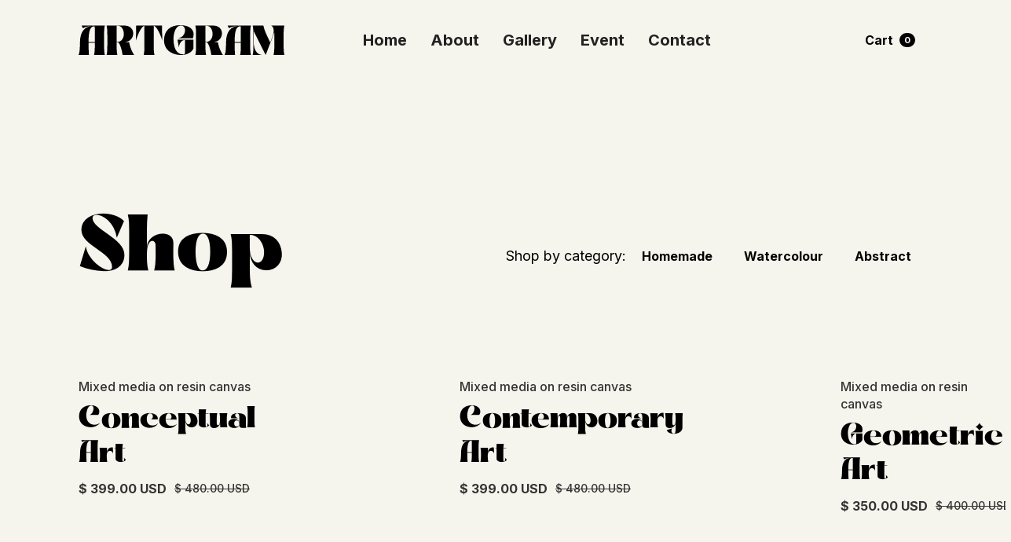

--- FILE ---
content_type: text/html
request_url: https://artgram-wbs.webflow.io/shop
body_size: 8331
content:
<!DOCTYPE html><!-- This site was created in Webflow. https://webflow.com --><!-- Last Published: Wed Oct 09 2024 08:46:50 GMT+0000 (Coordinated Universal Time) --><html data-wf-domain="artgram-wbs.webflow.io" data-wf-page="6305a1954bf4b8fafa979b18" data-wf-site="62f788fc81eec0465f03edbc"><head><meta charset="utf-8"/><title>Artgram - Webflow HTML website template</title><meta content="A refined art gallery and museum webflow template designed to showcase all your art pieces and prints, Artgram represents a truly artful way to sell and showcase your art online!" name="description"/><meta content="Artgram - Webflow HTML website template" property="og:title"/><meta content="A refined art gallery and museum webflow template designed to showcase all your art pieces and prints, Artgram represents a truly artful way to sell and showcase your art online!" property="og:description"/><meta content="https://cdn.prod.website-files.com/62f788fc81eec0465f03edbc/6319c1d71c3dd7bf072fd000_open-graph.jpg" property="og:image"/><meta content="Artgram - Webflow HTML website template" property="twitter:title"/><meta content="A refined art gallery and museum webflow template designed to showcase all your art pieces and prints, Artgram represents a truly artful way to sell and showcase your art online!" property="twitter:description"/><meta content="https://cdn.prod.website-files.com/62f788fc81eec0465f03edbc/6319c1d71c3dd7bf072fd000_open-graph.jpg" property="twitter:image"/><meta property="og:type" content="website"/><meta content="summary_large_image" name="twitter:card"/><meta content="width=device-width, initial-scale=1" name="viewport"/><meta content="Webflow" name="generator"/><link href="https://cdn.prod.website-files.com/62f788fc81eec0465f03edbc/css/artgram-wbs.webflow.164bdc540.css" rel="stylesheet" type="text/css"/><link href="https://fonts.googleapis.com" rel="preconnect"/><link href="https://fonts.gstatic.com" rel="preconnect" crossorigin="anonymous"/><script src="https://ajax.googleapis.com/ajax/libs/webfont/1.6.26/webfont.js" type="text/javascript"></script><script type="text/javascript">WebFont.load({  google: {    families: ["Inter:regular,500,700"]  }});</script><script type="text/javascript">!function(o,c){var n=c.documentElement,t=" w-mod-";n.className+=t+"js",("ontouchstart"in o||o.DocumentTouch&&c instanceof DocumentTouch)&&(n.className+=t+"touch")}(window,document);</script><link href="https://cdn.prod.website-files.com/62f788fc81eec0465f03edbc/630defce04d2d67a607146e5_favicon.jpg" rel="shortcut icon" type="image/x-icon"/><link href="https://cdn.prod.website-files.com/62f788fc81eec0465f03edbc/630defcf22283fb619cc17c8_webclip.jpg" rel="apple-touch-icon"/><script type="text/javascript">window.__WEBFLOW_CURRENCY_SETTINGS = {"currencyCode":"USD","symbol":"$","decimal":".","fractionDigits":2,"group":",","template":"{{wf {\"path\":\"symbol\",\"type\":\"PlainText\"} }} {{wf {\"path\":\"amount\",\"type\":\"CommercePrice\"} }} {{wf {\"path\":\"currencyCode\",\"type\":\"PlainText\"} }}","hideDecimalForWholeNumbers":false};</script></head><body><div data-animation="default" data-collapse="medium" data-duration="400" data-easing="ease" data-easing2="ease" role="banner" class="navbar-shop w-nav"><div class="container-full w-container"><div class="grid-navbar-shop"><a href="/" class="brand w-nav-brand"><img src="https://cdn.prod.website-files.com/62f788fc81eec0465f03edbc/62f7950839fad2082789a0be_artgram.svg" loading="lazy" alt="" class="logo"/></a><nav role="navigation" id="w-node-f8be5891-6c00-1bf7-fd52-8330c2424909-c2424904" class="nav-menu w-nav-menu"><a href="/home-four" class="nav-link-shop w-nav-link">Home</a><a href="/about" class="nav-link-shop w-nav-link">About</a><a href="/gallery" class="nav-link-shop w-nav-link">Gallery</a><a href="/event" class="nav-link-shop w-nav-link">Event</a><a href="/contact" class="nav-link-shop w-nav-link">Contact</a></nav><div data-node-type="commerce-cart-wrapper" id="w-node-f8be5891-6c00-1bf7-fd52-8330c2424914-c2424904" data-open-product="" data-wf-cart-type="rightSidebar" data-wf-cart-query="query Dynamo3 {
  database {
    id
    commerceOrder {
      comment
      extraItems {
        name
        pluginId
        pluginName
        price {
          decimalValue
          string
          unit
          value
        }
      }
      id
      startedOn
      statusFlags {
        hasDownloads
        hasSubscription
        isFreeOrder
        requiresShipping
      }
      subtotal {
        decimalValue
        string
        unit
        value
      }
      total {
        decimalValue
        string
        unit
        value
      }
      updatedOn
      userItems {
        count
        id
        price {
          value
          unit
          decimalValue
          string
        }
        product {
          id
          cmsLocaleId
          draft
          archived
          f_ec_product_type_2dr10dr: productType {
            id
            name
          }
          f_name_: name
          f_sku_properties_3dr: skuProperties {
            id
            name
            enum {
              id
              name
              slug
            }
          }
        }
        rowTotal {
          decimalValue
          string
          unit
          value
        }
        sku {
          cmsLocaleId
          draft
          archived
          f_main_image_4dr: mainImage {
            url
            file {
              size
              origFileName
              createdOn
              updatedOn
              mimeType
              width
              height
              variants {
                origFileName
                quality
                height
                width
                s3Url
                error
                size
              }
            }
            alt
          }
          f_sku_values_3dr: skuValues {
            property {
              id
            }
            value {
              id
            }
          }
          id
        }
        subscriptionFrequency
        subscriptionInterval
        subscriptionTrial
      }
      userItemsCount
    }
  }
  site {
    commerce {
      id
      businessAddress {
        country
      }
      defaultCountry
      defaultCurrency
      quickCheckoutEnabled
    }
  }
}" data-wf-page-link-href-prefix="" class="w-commerce-commercecartwrapper"><a href="#" data-node-type="commerce-cart-open-link" aria-haspopup="dialog" aria-label="Open cart" role="button" class="w-commerce-commercecartopenlink cart-button w-inline-block"><div class="cart w-inline-block">Cart</div><div data-wf-bindings="%5B%7B%22innerHTML%22%3A%7B%22type%22%3A%22Number%22%2C%22filter%22%3A%7B%22type%22%3A%22numberPrecision%22%2C%22params%22%3A%5B%220%22%2C%22numberPrecision%22%5D%7D%2C%22dataPath%22%3A%22database.commerceOrder.userItemsCount%22%7D%7D%5D" class="w-commerce-commercecartopenlinkcount cart-quantity">0</div></a><div data-node-type="commerce-cart-container-wrapper" style="display:none" class="w-commerce-commercecartcontainerwrapper w-commerce-commercecartcontainerwrapper--cartType-rightSidebar"><div role="dialog" data-node-type="commerce-cart-container" class="w-commerce-commercecartcontainer"><div class="w-commerce-commercecartheader"><h6 class="w-commerce-commercecartheading">Your Cart</h6><a href="#" data-node-type="commerce-cart-close-link" role="button" aria-label="Close cart" class="w-commerce-commercecartcloselink w-inline-block"><svg width="16px" height="16px" viewBox="0 0 16 16"><g stroke="none" stroke-width="1" fill="none" fill-rule="evenodd"><g fill-rule="nonzero" fill="#333333"><polygon points="6.23223305 8 0.616116524 13.6161165 2.38388348 15.3838835 8 9.76776695 13.6161165 15.3838835 15.3838835 13.6161165 9.76776695 8 15.3838835 2.38388348 13.6161165 0.616116524 8 6.23223305 2.38388348 0.616116524 0.616116524 2.38388348 6.23223305 8"></polygon></g></g></svg></a></div><div class="w-commerce-commercecartformwrapper"><form data-node-type="commerce-cart-form" style="display:none" class="w-commerce-commercecartform"><script type="text/x-wf-template" id="wf-template-f8be5891-6c00-1bf7-fd52-8330c2424922">%3Cdiv%20class%3D%22w-commerce-commercecartitem%22%3E%3Cimg%20data-wf-bindings%3D%22%255B%257B%2522src%2522%253A%257B%2522type%2522%253A%2522ImageRef%2522%252C%2522filter%2522%253A%257B%2522type%2522%253A%2522identity%2522%252C%2522params%2522%253A%255B%255D%257D%252C%2522dataPath%2522%253A%2522database.commerceOrder.userItems%255B%255D.sku.f_main_image_4dr%2522%257D%257D%255D%22%20src%3D%22%22%20alt%3D%22%22%20class%3D%22w-commerce-commercecartitemimage%20w-dyn-bind-empty%22%2F%3E%3Cdiv%20class%3D%22w-commerce-commercecartiteminfo%22%3E%3Cdiv%20data-wf-bindings%3D%22%255B%257B%2522innerHTML%2522%253A%257B%2522type%2522%253A%2522PlainText%2522%252C%2522filter%2522%253A%257B%2522type%2522%253A%2522identity%2522%252C%2522params%2522%253A%255B%255D%257D%252C%2522dataPath%2522%253A%2522database.commerceOrder.userItems%255B%255D.product.f_name_%2522%257D%257D%255D%22%20class%3D%22w-commerce-commercecartproductname%20w-dyn-bind-empty%22%3E%3C%2Fdiv%3E%3Cdiv%20data-wf-bindings%3D%22%255B%257B%2522innerHTML%2522%253A%257B%2522type%2522%253A%2522CommercePrice%2522%252C%2522filter%2522%253A%257B%2522type%2522%253A%2522price%2522%252C%2522params%2522%253A%255B%255D%257D%252C%2522dataPath%2522%253A%2522database.commerceOrder.userItems%255B%255D.price%2522%257D%257D%255D%22%3E%24%C2%A00.00%C2%A0USD%3C%2Fdiv%3E%3Cscript%20type%3D%22text%2Fx-wf-template%22%20id%3D%22wf-template-f8be5891-6c00-1bf7-fd52-8330c2424928%22%3E%253Cli%253E%253Cspan%2520data-wf-bindings%253D%2522%25255B%25257B%252522innerHTML%252522%25253A%25257B%252522type%252522%25253A%252522PlainText%252522%25252C%252522filter%252522%25253A%25257B%252522type%252522%25253A%252522identity%252522%25252C%252522params%252522%25253A%25255B%25255D%25257D%25252C%252522dataPath%252522%25253A%252522database.commerceOrder.userItems%25255B%25255D.product.f_sku_properties_3dr%25255B%25255D.name%252522%25257D%25257D%25255D%2522%2520class%253D%2522w-dyn-bind-empty%2522%253E%253C%252Fspan%253E%253Cspan%253E%253A%2520%253C%252Fspan%253E%253Cspan%2520data-wf-bindings%253D%2522%25255B%25257B%252522innerHTML%252522%25253A%25257B%252522type%252522%25253A%252522CommercePropValues%252522%25252C%252522filter%252522%25253A%25257B%252522type%252522%25253A%252522identity%252522%25252C%252522params%252522%25253A%25255B%25255D%25257D%25252C%252522dataPath%252522%25253A%252522database.commerceOrder.userItems%25255B%25255D.product.f_sku_properties_3dr%25255B%25255D%252522%25257D%25257D%25255D%2522%2520class%253D%2522w-dyn-bind-empty%2522%253E%253C%252Fspan%253E%253C%252Fli%253E%3C%2Fscript%3E%3Cul%20data-wf-bindings%3D%22%255B%257B%2522optionSets%2522%253A%257B%2522type%2522%253A%2522CommercePropTable%2522%252C%2522filter%2522%253A%257B%2522type%2522%253A%2522identity%2522%252C%2522params%2522%253A%255B%255D%257D%252C%2522dataPath%2522%253A%2522database.commerceOrder.userItems%255B%255D.product.f_sku_properties_3dr%5B%5D%2522%257D%257D%252C%257B%2522optionValues%2522%253A%257B%2522type%2522%253A%2522CommercePropValues%2522%252C%2522filter%2522%253A%257B%2522type%2522%253A%2522identity%2522%252C%2522params%2522%253A%255B%255D%257D%252C%2522dataPath%2522%253A%2522database.commerceOrder.userItems%255B%255D.sku.f_sku_values_3dr%2522%257D%257D%255D%22%20class%3D%22w-commerce-commercecartoptionlist%22%20data-wf-collection%3D%22database.commerceOrder.userItems%255B%255D.product.f_sku_properties_3dr%22%20data-wf-template-id%3D%22wf-template-f8be5891-6c00-1bf7-fd52-8330c2424928%22%3E%3Cli%3E%3Cspan%20data-wf-bindings%3D%22%255B%257B%2522innerHTML%2522%253A%257B%2522type%2522%253A%2522PlainText%2522%252C%2522filter%2522%253A%257B%2522type%2522%253A%2522identity%2522%252C%2522params%2522%253A%255B%255D%257D%252C%2522dataPath%2522%253A%2522database.commerceOrder.userItems%255B%255D.product.f_sku_properties_3dr%255B%255D.name%2522%257D%257D%255D%22%20class%3D%22w-dyn-bind-empty%22%3E%3C%2Fspan%3E%3Cspan%3E%3A%20%3C%2Fspan%3E%3Cspan%20data-wf-bindings%3D%22%255B%257B%2522innerHTML%2522%253A%257B%2522type%2522%253A%2522CommercePropValues%2522%252C%2522filter%2522%253A%257B%2522type%2522%253A%2522identity%2522%252C%2522params%2522%253A%255B%255D%257D%252C%2522dataPath%2522%253A%2522database.commerceOrder.userItems%255B%255D.product.f_sku_properties_3dr%255B%255D%2522%257D%257D%255D%22%20class%3D%22w-dyn-bind-empty%22%3E%3C%2Fspan%3E%3C%2Fli%3E%3C%2Ful%3E%3Ca%20href%3D%22%23%22%20role%3D%22button%22%20aria-label%3D%22Remove%20item%20from%20cart%22%20data-wf-bindings%3D%22%255B%257B%2522data-commerce-sku-id%2522%253A%257B%2522type%2522%253A%2522ItemRef%2522%252C%2522filter%2522%253A%257B%2522type%2522%253A%2522identity%2522%252C%2522params%2522%253A%255B%255D%257D%252C%2522dataPath%2522%253A%2522database.commerceOrder.userItems%255B%255D.sku.id%2522%257D%257D%255D%22%20class%3D%22w-inline-block%22%20data-wf-cart-action%3D%22remove-item%22%20data-commerce-sku-id%3D%22%22%3E%3Cdiv%3ERemove%3C%2Fdiv%3E%3C%2Fa%3E%3C%2Fdiv%3E%3Cinput%20aria-label%3D%22Update%20quantity%22%20data-wf-bindings%3D%22%255B%257B%2522value%2522%253A%257B%2522type%2522%253A%2522Number%2522%252C%2522filter%2522%253A%257B%2522type%2522%253A%2522numberPrecision%2522%252C%2522params%2522%253A%255B%25220%2522%252C%2522numberPrecision%2522%255D%257D%252C%2522dataPath%2522%253A%2522database.commerceOrder.userItems%255B%255D.count%2522%257D%257D%252C%257B%2522data-commerce-sku-id%2522%253A%257B%2522type%2522%253A%2522ItemRef%2522%252C%2522filter%2522%253A%257B%2522type%2522%253A%2522identity%2522%252C%2522params%2522%253A%255B%255D%257D%252C%2522dataPath%2522%253A%2522database.commerceOrder.userItems%255B%255D.sku.id%2522%257D%257D%255D%22%20data-wf-conditions%3D%22%257B%2522condition%2522%253A%257B%2522fields%2522%253A%257B%2522product%253Aec-product-type%2522%253A%257B%2522ne%2522%253A%2522e348fd487d0102946c9179d2a94bb613%2522%252C%2522type%2522%253A%2522Option%2522%257D%257D%257D%252C%2522dataPath%2522%253A%2522database.commerceOrder.userItems%255B%255D%2522%257D%22%20class%3D%22w-commerce-commercecartquantity%22%20required%3D%22%22%20pattern%3D%22%5E%5B0-9%5D%2B%24%22%20inputMode%3D%22numeric%22%20type%3D%22number%22%20name%3D%22quantity%22%20autoComplete%3D%22off%22%20data-wf-cart-action%3D%22update-item-quantity%22%20data-commerce-sku-id%3D%22%22%20value%3D%221%22%2F%3E%3C%2Fdiv%3E</script><div class="w-commerce-commercecartlist" data-wf-collection="database.commerceOrder.userItems" data-wf-template-id="wf-template-f8be5891-6c00-1bf7-fd52-8330c2424922"><div class="w-commerce-commercecartitem"><img data-wf-bindings="%5B%7B%22src%22%3A%7B%22type%22%3A%22ImageRef%22%2C%22filter%22%3A%7B%22type%22%3A%22identity%22%2C%22params%22%3A%5B%5D%7D%2C%22dataPath%22%3A%22database.commerceOrder.userItems%5B%5D.sku.f_main_image_4dr%22%7D%7D%5D" src="" alt="" class="w-commerce-commercecartitemimage w-dyn-bind-empty"/><div class="w-commerce-commercecartiteminfo"><div data-wf-bindings="%5B%7B%22innerHTML%22%3A%7B%22type%22%3A%22PlainText%22%2C%22filter%22%3A%7B%22type%22%3A%22identity%22%2C%22params%22%3A%5B%5D%7D%2C%22dataPath%22%3A%22database.commerceOrder.userItems%5B%5D.product.f_name_%22%7D%7D%5D" class="w-commerce-commercecartproductname w-dyn-bind-empty"></div><div data-wf-bindings="%5B%7B%22innerHTML%22%3A%7B%22type%22%3A%22CommercePrice%22%2C%22filter%22%3A%7B%22type%22%3A%22price%22%2C%22params%22%3A%5B%5D%7D%2C%22dataPath%22%3A%22database.commerceOrder.userItems%5B%5D.price%22%7D%7D%5D">$ 0.00 USD</div><script type="text/x-wf-template" id="wf-template-f8be5891-6c00-1bf7-fd52-8330c2424928">%3Cli%3E%3Cspan%20data-wf-bindings%3D%22%255B%257B%2522innerHTML%2522%253A%257B%2522type%2522%253A%2522PlainText%2522%252C%2522filter%2522%253A%257B%2522type%2522%253A%2522identity%2522%252C%2522params%2522%253A%255B%255D%257D%252C%2522dataPath%2522%253A%2522database.commerceOrder.userItems%255B%255D.product.f_sku_properties_3dr%255B%255D.name%2522%257D%257D%255D%22%20class%3D%22w-dyn-bind-empty%22%3E%3C%2Fspan%3E%3Cspan%3E%3A%20%3C%2Fspan%3E%3Cspan%20data-wf-bindings%3D%22%255B%257B%2522innerHTML%2522%253A%257B%2522type%2522%253A%2522CommercePropValues%2522%252C%2522filter%2522%253A%257B%2522type%2522%253A%2522identity%2522%252C%2522params%2522%253A%255B%255D%257D%252C%2522dataPath%2522%253A%2522database.commerceOrder.userItems%255B%255D.product.f_sku_properties_3dr%255B%255D%2522%257D%257D%255D%22%20class%3D%22w-dyn-bind-empty%22%3E%3C%2Fspan%3E%3C%2Fli%3E</script><ul data-wf-bindings="%5B%7B%22optionSets%22%3A%7B%22type%22%3A%22CommercePropTable%22%2C%22filter%22%3A%7B%22type%22%3A%22identity%22%2C%22params%22%3A%5B%5D%7D%2C%22dataPath%22%3A%22database.commerceOrder.userItems%5B%5D.product.f_sku_properties_3dr[]%22%7D%7D%2C%7B%22optionValues%22%3A%7B%22type%22%3A%22CommercePropValues%22%2C%22filter%22%3A%7B%22type%22%3A%22identity%22%2C%22params%22%3A%5B%5D%7D%2C%22dataPath%22%3A%22database.commerceOrder.userItems%5B%5D.sku.f_sku_values_3dr%22%7D%7D%5D" class="w-commerce-commercecartoptionlist" data-wf-collection="database.commerceOrder.userItems%5B%5D.product.f_sku_properties_3dr" data-wf-template-id="wf-template-f8be5891-6c00-1bf7-fd52-8330c2424928"><li><span data-wf-bindings="%5B%7B%22innerHTML%22%3A%7B%22type%22%3A%22PlainText%22%2C%22filter%22%3A%7B%22type%22%3A%22identity%22%2C%22params%22%3A%5B%5D%7D%2C%22dataPath%22%3A%22database.commerceOrder.userItems%5B%5D.product.f_sku_properties_3dr%5B%5D.name%22%7D%7D%5D" class="w-dyn-bind-empty"></span><span>: </span><span data-wf-bindings="%5B%7B%22innerHTML%22%3A%7B%22type%22%3A%22CommercePropValues%22%2C%22filter%22%3A%7B%22type%22%3A%22identity%22%2C%22params%22%3A%5B%5D%7D%2C%22dataPath%22%3A%22database.commerceOrder.userItems%5B%5D.product.f_sku_properties_3dr%5B%5D%22%7D%7D%5D" class="w-dyn-bind-empty"></span></li></ul><a href="#" role="button" aria-label="Remove item from cart" data-wf-bindings="%5B%7B%22data-commerce-sku-id%22%3A%7B%22type%22%3A%22ItemRef%22%2C%22filter%22%3A%7B%22type%22%3A%22identity%22%2C%22params%22%3A%5B%5D%7D%2C%22dataPath%22%3A%22database.commerceOrder.userItems%5B%5D.sku.id%22%7D%7D%5D" class="w-inline-block" data-wf-cart-action="remove-item" data-commerce-sku-id=""><div>Remove</div></a></div><input aria-label="Update quantity" data-wf-bindings="%5B%7B%22value%22%3A%7B%22type%22%3A%22Number%22%2C%22filter%22%3A%7B%22type%22%3A%22numberPrecision%22%2C%22params%22%3A%5B%220%22%2C%22numberPrecision%22%5D%7D%2C%22dataPath%22%3A%22database.commerceOrder.userItems%5B%5D.count%22%7D%7D%2C%7B%22data-commerce-sku-id%22%3A%7B%22type%22%3A%22ItemRef%22%2C%22filter%22%3A%7B%22type%22%3A%22identity%22%2C%22params%22%3A%5B%5D%7D%2C%22dataPath%22%3A%22database.commerceOrder.userItems%5B%5D.sku.id%22%7D%7D%5D" data-wf-conditions="%7B%22condition%22%3A%7B%22fields%22%3A%7B%22product%3Aec-product-type%22%3A%7B%22ne%22%3A%22e348fd487d0102946c9179d2a94bb613%22%2C%22type%22%3A%22Option%22%7D%7D%7D%2C%22dataPath%22%3A%22database.commerceOrder.userItems%5B%5D%22%7D" class="w-commerce-commercecartquantity" required="" pattern="^[0-9]+$" inputMode="numeric" type="number" name="quantity" autoComplete="off" data-wf-cart-action="update-item-quantity" data-commerce-sku-id="" value="1"/></div></div><div class="w-commerce-commercecartfooter"><div aria-atomic="true" aria-live="polite" class="w-commerce-commercecartlineitem"><div>Subtotal</div><div data-wf-bindings="%5B%7B%22innerHTML%22%3A%7B%22type%22%3A%22CommercePrice%22%2C%22filter%22%3A%7B%22type%22%3A%22price%22%2C%22params%22%3A%5B%5D%7D%2C%22dataPath%22%3A%22database.commerceOrder.subtotal%22%7D%7D%5D" class="w-commerce-commercecartordervalue"></div></div><div><div data-node-type="commerce-cart-quick-checkout-actions" style="display:none"><a role="button" tabindex="0" aria-label="Apple Pay" aria-haspopup="dialog" data-node-type="commerce-cart-apple-pay-button" style="background-image:-webkit-named-image(apple-pay-logo-white);background-size:100% 50%;background-position:50% 50%;background-repeat:no-repeat" class="w-commerce-commercecartapplepaybutton" tabindex="0"><div></div></a><a role="button" tabindex="0" aria-haspopup="dialog" data-node-type="commerce-cart-quick-checkout-button" style="display:none" class="w-commerce-commercecartquickcheckoutbutton"><svg class="w-commerce-commercequickcheckoutgoogleicon" xmlns="http://www.w3.org/2000/svg" xmlns:xlink="http://www.w3.org/1999/xlink" width="16" height="16" viewBox="0 0 16 16"><defs><polygon id="google-mark-a" points="0 .329 3.494 .329 3.494 7.649 0 7.649"></polygon><polygon id="google-mark-c" points=".894 0 13.169 0 13.169 6.443 .894 6.443"></polygon></defs><g fill="none" fill-rule="evenodd"><path fill="#4285F4" d="M10.5967,12.0469 L10.5967,14.0649 L13.1167,14.0649 C14.6047,12.6759 15.4577,10.6209 15.4577,8.1779 C15.4577,7.6339 15.4137,7.0889 15.3257,6.5559 L7.8887,6.5559 L7.8887,9.6329 L12.1507,9.6329 C11.9767,10.6119 11.4147,11.4899 10.5967,12.0469"></path><path fill="#34A853" d="M7.8887,16 C10.0137,16 11.8107,15.289 13.1147,14.067 C13.1147,14.066 13.1157,14.065 13.1167,14.064 L10.5967,12.047 C10.5877,12.053 10.5807,12.061 10.5727,12.067 C9.8607,12.556 8.9507,12.833 7.8887,12.833 C5.8577,12.833 4.1387,11.457 3.4937,9.605 L0.8747,9.605 L0.8747,11.648 C2.2197,14.319 4.9287,16 7.8887,16"></path><g transform="translate(0 4)"><mask id="google-mark-b" fill="#fff"><use xlink:href="#google-mark-a"></use></mask><path fill="#FBBC04" d="M3.4639,5.5337 C3.1369,4.5477 3.1359,3.4727 3.4609,2.4757 L3.4639,2.4777 C3.4679,2.4657 3.4749,2.4547 3.4789,2.4427 L3.4939,0.3287 L0.8939,0.3287 C0.8799,0.3577 0.8599,0.3827 0.8459,0.4117 C-0.2821,2.6667 -0.2821,5.3337 0.8459,7.5887 L0.8459,7.5997 C0.8549,7.6167 0.8659,7.6317 0.8749,7.6487 L3.4939,5.6057 C3.4849,5.5807 3.4729,5.5587 3.4639,5.5337" mask="url(#google-mark-b)"></path></g><mask id="google-mark-d" fill="#fff"><use xlink:href="#google-mark-c"></use></mask><path fill="#EA4335" d="M0.894,4.3291 L3.478,6.4431 C4.113,4.5611 5.843,3.1671 7.889,3.1671 C9.018,3.1451 10.102,3.5781 10.912,4.3671 L13.169,2.0781 C11.733,0.7231 9.85,-0.0219 7.889,0.0001 C4.941,0.0001 2.245,1.6791 0.894,4.3291" mask="url(#google-mark-d)"></path></g></svg><svg class="w-commerce-commercequickcheckoutmicrosofticon" xmlns="http://www.w3.org/2000/svg" width="16" height="16" viewBox="0 0 16 16"><g fill="none" fill-rule="evenodd"><polygon fill="#F05022" points="7 7 1 7 1 1 7 1"></polygon><polygon fill="#7DB902" points="15 7 9 7 9 1 15 1"></polygon><polygon fill="#00A4EE" points="7 15 1 15 1 9 7 9"></polygon><polygon fill="#FFB700" points="15 15 9 15 9 9 15 9"></polygon></g></svg><div>Pay with browser.</div></a></div><a href="/checkout" value="Continue to Checkout" data-node-type="cart-checkout-button" class="w-commerce-commercecartcheckoutbutton button" data-loading-text="Hang Tight...">Continue to Checkout</a></div></div></form><div class="w-commerce-commercecartemptystate"><div aria-live="polite" aria-label="This cart is empty">No items found.</div></div><div aria-live="assertive" style="display:none" data-node-type="commerce-cart-error" class="w-commerce-commercecarterrorstate"><div class="w-cart-error-msg" data-w-cart-quantity-error="Product is not available in this quantity." data-w-cart-general-error="Something went wrong when adding this item to the cart." data-w-cart-checkout-error="Checkout is disabled on this site." data-w-cart-cart_order_min-error="The order minimum was not met. Add more items to your cart to continue." data-w-cart-subscription_error-error="Before you purchase, please use your email invite to verify your address so we can send order updates.">Product is not available in this quantity.</div></div></div></div></div></div><div class="menu-button w-nav-button"><div class="w-icon-nav-menu"></div></div></div></div></div><div class="product-section section-spacing-top"><div class="container-full w-container"><div class="shop-page-title"><h1>Shop</h1><div id="w-node-d32fe7c8-5ad8-cd08-5ca6-5a885f091a14-fa979b18" class="shop-page-category-wrap"><h2 class="shop-category-title">Shop by category:</h2><div class="w-dyn-list"><div role="list" class="collection-list-category w-dyn-items"><div role="listitem" class="w-dyn-item"><a href="/category/homemade" class="shop-category-link w-inline-block"><div>Homemade</div></a></div><div role="listitem" class="w-dyn-item"><a href="/category/watercolour" class="shop-category-link w-inline-block"><div>Watercolour</div></a></div><div role="listitem" class="w-dyn-item"><a href="/category/abstract" class="shop-category-link w-inline-block"><div>Abstract</div></a></div></div></div></div></div><div class="w-dyn-list"><div role="list" class="grid-product w-dyn-items"><div data-w-id="b4f83bed-72a1-05f1-7d04-1441e8b0c7a5" role="listitem" class="product-item w-dyn-item"><a href="/product/conceptual-art" class="product-image-wrap w-inline-block"><img src="https://cdn.prod.website-files.com/62fb395ac8b27c67fd0fae5d/62fe33716ead544ead6d6a6f_product-06.avif" loading="lazy" data-wf-sku-bindings="%5B%7B%22from%22%3A%22f_main_image_4dr%22%2C%22to%22%3A%22src%22%7D%5D" alt="" class="product-image"/><img src="https://cdn.prod.website-files.com/62fb395ac8b27c67fd0fae5d/62fe3377954a450e3c5c4597_product-hover-06.avif" loading="lazy" style="opacity:0;display:none" alt="" class="product-image-hover"/><img src="https://cdn.prod.website-files.com/62fb395ac8b27c67fd0fae5d/62fe33716ead544ead6d6a6f_product-06.avif" loading="lazy" data-wf-sku-bindings="%5B%7B%22from%22%3A%22f_main_image_4dr%22%2C%22to%22%3A%22src%22%7D%5D" alt="" class="product-image-blur"/></a><p>Mixed media on resin canvas</p><a href="/product/conceptual-art" class="product-title w-inline-block"><h5>Conceptual Art</h5></a><div class="product-price-wrap"><div data-wf-sku-bindings="%5B%7B%22from%22%3A%22f_price_%22%2C%22to%22%3A%22innerHTML%22%7D%5D" class="product-price">$ 399.00 USD</div><div data-wf-sku-bindings="%5B%7B%22from%22%3A%22f_compare_at_price_7dr10dr%22%2C%22to%22%3A%22innerHTML%22%7D%5D" class="product-price-compare">$ 480.00 USD</div></div></div><div data-w-id="b4f83bed-72a1-05f1-7d04-1441e8b0c7a5" role="listitem" class="product-item w-dyn-item"><a href="/product/contemporary-art" class="product-image-wrap w-inline-block"><img src="https://cdn.prod.website-files.com/62fb395ac8b27c67fd0fae5d/62fe3314e1d4e96366c38ba9_product-05.avif" loading="lazy" data-wf-sku-bindings="%5B%7B%22from%22%3A%22f_main_image_4dr%22%2C%22to%22%3A%22src%22%7D%5D" alt="" class="product-image"/><img src="https://cdn.prod.website-files.com/62fb395ac8b27c67fd0fae5d/62fe3385cc7c8859ec1e7ea5_product-hover-05.avif" loading="lazy" style="opacity:0;display:none" alt="" class="product-image-hover"/><img src="https://cdn.prod.website-files.com/62fb395ac8b27c67fd0fae5d/62fe3314e1d4e96366c38ba9_product-05.avif" loading="lazy" data-wf-sku-bindings="%5B%7B%22from%22%3A%22f_main_image_4dr%22%2C%22to%22%3A%22src%22%7D%5D" alt="" class="product-image-blur"/></a><p>Mixed media on resin canvas</p><a href="/product/contemporary-art" class="product-title w-inline-block"><h5>Contemporary Art</h5></a><div class="product-price-wrap"><div data-wf-sku-bindings="%5B%7B%22from%22%3A%22f_price_%22%2C%22to%22%3A%22innerHTML%22%7D%5D" class="product-price">$ 399.00 USD</div><div data-wf-sku-bindings="%5B%7B%22from%22%3A%22f_compare_at_price_7dr10dr%22%2C%22to%22%3A%22innerHTML%22%7D%5D" class="product-price-compare">$ 480.00 USD</div></div></div><div data-w-id="b4f83bed-72a1-05f1-7d04-1441e8b0c7a5" role="listitem" class="product-item w-dyn-item"><a href="/product/geometric-art" class="product-image-wrap w-inline-block"><img src="https://cdn.prod.website-files.com/62fb395ac8b27c67fd0fae5d/62fe3230ffd7802a2204e3c2_product-04.avif" loading="lazy" data-wf-sku-bindings="%5B%7B%22from%22%3A%22f_main_image_4dr%22%2C%22to%22%3A%22src%22%7D%5D" alt="" class="product-image"/><img src="https://cdn.prod.website-files.com/62fb395ac8b27c67fd0fae5d/62fe32410e6d13173c044c11_product-hover-04.avif" loading="lazy" style="opacity:0;display:none" alt="" class="product-image-hover"/><img src="https://cdn.prod.website-files.com/62fb395ac8b27c67fd0fae5d/62fe3230ffd7802a2204e3c2_product-04.avif" loading="lazy" data-wf-sku-bindings="%5B%7B%22from%22%3A%22f_main_image_4dr%22%2C%22to%22%3A%22src%22%7D%5D" alt="" class="product-image-blur"/></a><p>Mixed media on resin canvas</p><a href="/product/geometric-art" class="product-title w-inline-block"><h5>Geometric Art</h5></a><div class="product-price-wrap"><div data-wf-sku-bindings="%5B%7B%22from%22%3A%22f_price_%22%2C%22to%22%3A%22innerHTML%22%7D%5D" class="product-price">$ 350.00 USD</div><div data-wf-sku-bindings="%5B%7B%22from%22%3A%22f_compare_at_price_7dr10dr%22%2C%22to%22%3A%22innerHTML%22%7D%5D" class="product-price-compare">$ 400.00 USD</div></div></div><div data-w-id="b4f83bed-72a1-05f1-7d04-1441e8b0c7a5" role="listitem" class="product-item w-dyn-item"><a href="/product/abstract-expressionism" class="product-image-wrap w-inline-block"><img src="https://cdn.prod.website-files.com/62fb395ac8b27c67fd0fae5d/62fdd56b5a9626183748b2b3_product-03.avif" loading="lazy" data-wf-sku-bindings="%5B%7B%22from%22%3A%22f_main_image_4dr%22%2C%22to%22%3A%22src%22%7D%5D" alt="" class="product-image"/><img src="https://cdn.prod.website-files.com/62fb395ac8b27c67fd0fae5d/62fdd56ee0d4c08088470b66_product-hover-03.avif" loading="lazy" style="opacity:0;display:none" alt="" class="product-image-hover"/><img src="https://cdn.prod.website-files.com/62fb395ac8b27c67fd0fae5d/62fdd56b5a9626183748b2b3_product-03.avif" loading="lazy" data-wf-sku-bindings="%5B%7B%22from%22%3A%22f_main_image_4dr%22%2C%22to%22%3A%22src%22%7D%5D" alt="" class="product-image-blur"/></a><p>Mixed media on resin canvas</p><a href="/product/abstract-expressionism" class="product-title w-inline-block"><h5>Abstract Expressionism</h5></a><div class="product-price-wrap"><div data-wf-sku-bindings="%5B%7B%22from%22%3A%22f_price_%22%2C%22to%22%3A%22innerHTML%22%7D%5D" class="product-price">$ 185.00 USD</div><div data-wf-sku-bindings="%5B%7B%22from%22%3A%22f_compare_at_price_7dr10dr%22%2C%22to%22%3A%22innerHTML%22%7D%5D" class="product-price-compare">$ 210.00 USD</div></div></div><div data-w-id="b4f83bed-72a1-05f1-7d04-1441e8b0c7a5" role="listitem" class="product-item w-dyn-item"><a href="/product/aestheticism-art" class="product-image-wrap w-inline-block"><img src="https://cdn.prod.website-files.com/62fb395ac8b27c67fd0fae5d/62fdd4f84899cf2677a21159_product-02.avif" loading="lazy" data-wf-sku-bindings="%5B%7B%22from%22%3A%22f_main_image_4dr%22%2C%22to%22%3A%22src%22%7D%5D" alt="" class="product-image"/><img src="https://cdn.prod.website-files.com/62fb395ac8b27c67fd0fae5d/62fdd520de45a8651bcc17e3_product-hover-02.avif" loading="lazy" style="opacity:0;display:none" alt="" class="product-image-hover"/><img src="https://cdn.prod.website-files.com/62fb395ac8b27c67fd0fae5d/62fdd4f84899cf2677a21159_product-02.avif" loading="lazy" data-wf-sku-bindings="%5B%7B%22from%22%3A%22f_main_image_4dr%22%2C%22to%22%3A%22src%22%7D%5D" alt="" class="product-image-blur"/></a><p>Mixed media on resin canvas</p><a href="/product/aestheticism-art" class="product-title w-inline-block"><h5>Aestheticism Art</h5></a><div class="product-price-wrap"><div data-wf-sku-bindings="%5B%7B%22from%22%3A%22f_price_%22%2C%22to%22%3A%22innerHTML%22%7D%5D" class="product-price">$ 125.00 USD</div><div data-wf-sku-bindings="%5B%7B%22from%22%3A%22f_compare_at_price_7dr10dr%22%2C%22to%22%3A%22innerHTML%22%7D%5D" class="product-price-compare">$ 160.00 USD</div></div></div><div data-w-id="b4f83bed-72a1-05f1-7d04-1441e8b0c7a5" role="listitem" class="product-item w-dyn-item"><a href="/product/canvas-art-print" class="product-image-wrap w-inline-block"><img src="https://cdn.prod.website-files.com/62fb395ac8b27c67fd0fae5d/62fdd1184899cf75e5a1d362_product-01.avif" loading="lazy" data-wf-sku-bindings="%5B%7B%22from%22%3A%22f_main_image_4dr%22%2C%22to%22%3A%22src%22%7D%5D" alt="" class="product-image"/><img src="https://cdn.prod.website-files.com/62fb395ac8b27c67fd0fae5d/62fdd14bde45a8f4d5cbec7b_product-hover-01.avif" loading="lazy" style="opacity:0;display:none" alt="" class="product-image-hover"/><img src="https://cdn.prod.website-files.com/62fb395ac8b27c67fd0fae5d/62fdd1184899cf75e5a1d362_product-01.avif" loading="lazy" data-wf-sku-bindings="%5B%7B%22from%22%3A%22f_main_image_4dr%22%2C%22to%22%3A%22src%22%7D%5D" alt="" class="product-image-blur"/></a><p>Mixed media on resin canvas</p><a href="/product/canvas-art-print" class="product-title w-inline-block"><h5>Canvas Art Print</h5></a><div class="product-price-wrap"><div data-wf-sku-bindings="%5B%7B%22from%22%3A%22f_price_%22%2C%22to%22%3A%22innerHTML%22%7D%5D" class="product-price">$ 147.00 USD</div><div data-wf-sku-bindings="%5B%7B%22from%22%3A%22f_compare_at_price_7dr10dr%22%2C%22to%22%3A%22innerHTML%22%7D%5D" class="product-price-compare">$ 180.00 USD</div></div></div></div></div></div></div><section class="footer"><div class="container w-container"><div class="w-layout-grid grid-footer"><div id="w-node-c39d2f69-c51c-f379-c01e-f954327bd430-327bd42d" class="footer-about"><a href="/" class="w-inline-block"><img src="https://cdn.prod.website-files.com/62f788fc81eec0465f03edbc/62f7950839fad2082789a0be_artgram.svg" loading="lazy" alt=""/></a><div class="subscribe-form w-form"><p class="lead-text">Subscribe to the newsletter and stay in the know.</p><form id="wf-form-Subscribe-Form" name="wf-form-Subscribe-Form" data-name="Subscribe Form" method="get" data-wf-page-id="6305a1954bf4b8fafa979b18" data-wf-element-id="c39d2f69-c51c-f379-c01e-f954327bd436"><input class="form-input w-input" maxlength="256" name="Email" data-name="Email" placeholder="Email address" type="email" id="Email" required=""/><input type="submit" data-wait="Please wait..." class="button w-button" value="Submit"/></form><div class="success-message w-form-done"><div>Thank you! Your submission has been received!</div></div><div class="error-message w-form-fail"><div>Oops! Something went wrong while submitting the form.</div></div></div><p class="copyright">Designed by <a href="https://www.webestica.com" target="_blank">Webestica,</a> Powered by <a href="https://webflow.com" target="_blank">Webflow</a></p></div><div id="w-node-c39d2f69-c51c-f379-c01e-f954327bd446-327bd42d" class="footer-menu"><h5 class="footer-title">Useful links</h5><div class="w-layout-grid grid-footer-menu"><div class="footer-menu-item"><a href="/" class="footer-link">Home One</a><a href="/home-two" class="footer-link">Home Two</a><a href="/home-three" class="footer-link">Home Three</a><a href="/home-four" class="footer-link">Home Four</a><a href="/shop" aria-current="page" class="footer-link w--current">Shop</a><a href="/project" class="footer-link">Project (CMS)</a><a href="/about" class="footer-link">About</a><a href="/event" class="footer-link">Event</a><a href="/blog" class="footer-link">Blog</a><a href="/gallery" class="footer-link">Gallery</a></div><div class="footer-menu-item"><a href="/contact" class="footer-link">Contact</a><a href="/faqs" class="footer-link">FAQs</a><a href="/privacy-policy" class="footer-link">Privacy Policy</a><a href="/utility-pages/style-guide" class="footer-link">Style Guide</a><a href="/utility-pages/instructions" class="footer-link">Instructions</a><a href="/utility-pages/licenses" class="footer-link">Licenses</a><a href="/utility-pages/changelog" class="footer-link">Changelog</a><a href="https://artgram-wbs.webflow.io/404" class="footer-link">Error 404</a><a href="https://artgram-wbs.webflow.io/401" class="footer-link">Password Protected</a></div><div class="footer-social"><a href="https://www.facebook.com/" target="_blank" class="footer-link w-inline-block"><img src="https://cdn.prod.website-files.com/62f788fc81eec0465f03edbc/62fb7cf56b97ca0710aa254b_facebook.svg" loading="lazy" alt="" class="footer-social-icon"/></a><a href="https://pinterest.com/" target="_blank" class="footer-link w-inline-block"><img src="https://cdn.prod.website-files.com/62f788fc81eec0465f03edbc/62fb7daf4f2d5ed61e84478f_pinterest.svg" loading="lazy" alt="" class="footer-social-icon"/></a><a href="https://www.instagram.com/" target="_blank" class="footer-link w-inline-block"><img src="https://cdn.prod.website-files.com/62f788fc81eec0465f03edbc/62fb7dbcc7a368c8b7567e05_instagram-dark.svg" loading="lazy" alt="" class="footer-social-icon"/></a><a href="https://twitter.com/" target="_blank" class="footer-link w-inline-block"><img src="https://cdn.prod.website-files.com/62f788fc81eec0465f03edbc/62fb7e0ca76fcd06b14cbbad_twitter.svg" loading="lazy" alt="" class="footer-social-icon"/></a><a href="https://dribbble.com/" target="_blank" class="footer-link w-inline-block"><img src="https://cdn.prod.website-files.com/62f788fc81eec0465f03edbc/63046bae0ef53f818733f581_dribbble.svg" loading="lazy" alt="" class="footer-social-icon"/></a></div></div></div></div></div><div class="decoration blur-4"></div><div class="decoration blur-5"></div><div class="decoration blur-6"></div></section><div class="bg-pattern"></div><script src="https://d3e54v103j8qbb.cloudfront.net/js/jquery-3.5.1.min.dc5e7f18c8.js?site=62f788fc81eec0465f03edbc" type="text/javascript" integrity="sha256-9/aliU8dGd2tb6OSsuzixeV4y/faTqgFtohetphbbj0=" crossorigin="anonymous"></script><script src="https://cdn.prod.website-files.com/62f788fc81eec0465f03edbc/js/webflow.3cf155e2a.js" type="text/javascript"></script></body></html>

--- FILE ---
content_type: text/css
request_url: https://cdn.prod.website-files.com/62f788fc81eec0465f03edbc/css/artgram-wbs.webflow.164bdc540.css
body_size: 19462
content:
html {
  -webkit-text-size-adjust: 100%;
  -ms-text-size-adjust: 100%;
  font-family: sans-serif;
}

body {
  margin: 0;
}

article, aside, details, figcaption, figure, footer, header, hgroup, main, menu, nav, section, summary {
  display: block;
}

audio, canvas, progress, video {
  vertical-align: baseline;
  display: inline-block;
}

audio:not([controls]) {
  height: 0;
  display: none;
}

[hidden], template {
  display: none;
}

a {
  background-color: #0000;
}

a:active, a:hover {
  outline: 0;
}

abbr[title] {
  border-bottom: 1px dotted;
}

b, strong {
  font-weight: bold;
}

dfn {
  font-style: italic;
}

h1 {
  margin: .67em 0;
  font-size: 2em;
}

mark {
  color: #000;
  background: #ff0;
}

small {
  font-size: 80%;
}

sub, sup {
  vertical-align: baseline;
  font-size: 75%;
  line-height: 0;
  position: relative;
}

sup {
  top: -.5em;
}

sub {
  bottom: -.25em;
}

img {
  border: 0;
}

svg:not(:root) {
  overflow: hidden;
}

hr {
  box-sizing: content-box;
  height: 0;
}

pre {
  overflow: auto;
}

code, kbd, pre, samp {
  font-family: monospace;
  font-size: 1em;
}

button, input, optgroup, select, textarea {
  color: inherit;
  font: inherit;
  margin: 0;
}

button {
  overflow: visible;
}

button, select {
  text-transform: none;
}

button, html input[type="button"], input[type="reset"] {
  -webkit-appearance: button;
  cursor: pointer;
}

button[disabled], html input[disabled] {
  cursor: default;
}

button::-moz-focus-inner, input::-moz-focus-inner {
  border: 0;
  padding: 0;
}

input {
  line-height: normal;
}

input[type="checkbox"], input[type="radio"] {
  box-sizing: border-box;
  padding: 0;
}

input[type="number"]::-webkit-inner-spin-button, input[type="number"]::-webkit-outer-spin-button {
  height: auto;
}

input[type="search"] {
  -webkit-appearance: none;
}

input[type="search"]::-webkit-search-cancel-button, input[type="search"]::-webkit-search-decoration {
  -webkit-appearance: none;
}

legend {
  border: 0;
  padding: 0;
}

textarea {
  overflow: auto;
}

optgroup {
  font-weight: bold;
}

table {
  border-collapse: collapse;
  border-spacing: 0;
}

td, th {
  padding: 0;
}

@font-face {
  font-family: webflow-icons;
  src: url("[data-uri]") format("truetype");
  font-weight: normal;
  font-style: normal;
}

[class^="w-icon-"], [class*=" w-icon-"] {
  speak: none;
  font-variant: normal;
  text-transform: none;
  -webkit-font-smoothing: antialiased;
  -moz-osx-font-smoothing: grayscale;
  font-style: normal;
  font-weight: normal;
  line-height: 1;
  font-family: webflow-icons !important;
}

.w-icon-slider-right:before {
  content: "";
}

.w-icon-slider-left:before {
  content: "";
}

.w-icon-nav-menu:before {
  content: "";
}

.w-icon-arrow-down:before, .w-icon-dropdown-toggle:before {
  content: "";
}

.w-icon-file-upload-remove:before {
  content: "";
}

.w-icon-file-upload-icon:before {
  content: "";
}

* {
  box-sizing: border-box;
}

html {
  height: 100%;
}

body {
  color: #333;
  background-color: #fff;
  min-height: 100%;
  margin: 0;
  font-family: Arial, sans-serif;
  font-size: 14px;
  line-height: 20px;
}

img {
  vertical-align: middle;
  max-width: 100%;
  display: inline-block;
}

html.w-mod-touch * {
  background-attachment: scroll !important;
}

.w-block {
  display: block;
}

.w-inline-block {
  max-width: 100%;
  display: inline-block;
}

.w-clearfix:before, .w-clearfix:after {
  content: " ";
  grid-area: 1 / 1 / 2 / 2;
  display: table;
}

.w-clearfix:after {
  clear: both;
}

.w-hidden {
  display: none;
}

.w-button {
  color: #fff;
  line-height: inherit;
  cursor: pointer;
  background-color: #3898ec;
  border: 0;
  border-radius: 0;
  padding: 9px 15px;
  text-decoration: none;
  display: inline-block;
}

input.w-button {
  -webkit-appearance: button;
}

html[data-w-dynpage] [data-w-cloak] {
  color: #0000 !important;
}

.w-code-block {
  margin: unset;
}

pre.w-code-block code {
  all: inherit;
}

.w-optimization {
  display: contents;
}

.w-webflow-badge, .w-webflow-badge * {
  z-index: auto;
  visibility: visible;
  box-sizing: border-box;
  float: none;
  clear: none;
  box-shadow: none;
  opacity: 1;
  direction: ltr;
  font-family: inherit;
  font-weight: inherit;
  color: inherit;
  font-size: inherit;
  line-height: inherit;
  font-style: inherit;
  font-variant: inherit;
  text-align: inherit;
  letter-spacing: inherit;
  -webkit-text-decoration: inherit;
  text-decoration: inherit;
  text-indent: 0;
  text-transform: inherit;
  text-shadow: none;
  font-smoothing: auto;
  vertical-align: baseline;
  cursor: inherit;
  white-space: inherit;
  word-break: normal;
  word-spacing: normal;
  word-wrap: normal;
  background: none;
  border: 0 #0000;
  border-radius: 0;
  width: auto;
  min-width: 0;
  max-width: none;
  height: auto;
  min-height: 0;
  max-height: none;
  margin: 0;
  padding: 0;
  list-style-type: disc;
  transition: none;
  display: block;
  position: static;
  inset: auto;
  overflow: visible;
  transform: none;
}

.w-webflow-badge {
  white-space: nowrap;
  cursor: pointer;
  box-shadow: 0 0 0 1px #0000001a, 0 1px 3px #0000001a;
  visibility: visible !important;
  z-index: 2147483647 !important;
  color: #aaadb0 !important;
  opacity: 1 !important;
  background-color: #fff !important;
  border-radius: 3px !important;
  width: auto !important;
  height: auto !important;
  margin: 0 !important;
  padding: 6px !important;
  font-size: 12px !important;
  line-height: 14px !important;
  text-decoration: none !important;
  display: inline-block !important;
  position: fixed !important;
  inset: auto 12px 12px auto !important;
  overflow: visible !important;
  transform: none !important;
}

.w-webflow-badge > img {
  visibility: visible !important;
  opacity: 1 !important;
  vertical-align: middle !important;
  display: inline-block !important;
}

h1, h2, h3, h4, h5, h6 {
  margin-bottom: 10px;
  font-weight: bold;
}

h1 {
  margin-top: 20px;
  font-size: 38px;
  line-height: 44px;
}

h2 {
  margin-top: 20px;
  font-size: 32px;
  line-height: 36px;
}

h3 {
  margin-top: 20px;
  font-size: 24px;
  line-height: 30px;
}

h4 {
  margin-top: 10px;
  font-size: 18px;
  line-height: 24px;
}

h5 {
  margin-top: 10px;
  font-size: 14px;
  line-height: 20px;
}

h6 {
  margin-top: 10px;
  font-size: 12px;
  line-height: 18px;
}

p {
  margin-top: 0;
  margin-bottom: 10px;
}

blockquote {
  border-left: 5px solid #e2e2e2;
  margin: 0 0 10px;
  padding: 10px 20px;
  font-size: 18px;
  line-height: 22px;
}

figure {
  margin: 0 0 10px;
}

figcaption {
  text-align: center;
  margin-top: 5px;
}

ul, ol {
  margin-top: 0;
  margin-bottom: 10px;
  padding-left: 40px;
}

.w-list-unstyled {
  padding-left: 0;
  list-style: none;
}

.w-embed:before, .w-embed:after {
  content: " ";
  grid-area: 1 / 1 / 2 / 2;
  display: table;
}

.w-embed:after {
  clear: both;
}

.w-video {
  width: 100%;
  padding: 0;
  position: relative;
}

.w-video iframe, .w-video object, .w-video embed {
  border: none;
  width: 100%;
  height: 100%;
  position: absolute;
  top: 0;
  left: 0;
}

fieldset {
  border: 0;
  margin: 0;
  padding: 0;
}

button, [type="button"], [type="reset"] {
  cursor: pointer;
  -webkit-appearance: button;
  border: 0;
}

.w-form {
  margin: 0 0 15px;
}

.w-form-done {
  text-align: center;
  background-color: #ddd;
  padding: 20px;
  display: none;
}

.w-form-fail {
  background-color: #ffdede;
  margin-top: 10px;
  padding: 10px;
  display: none;
}

.w-input, .w-select {
  color: #333;
  vertical-align: middle;
  background-color: #fff;
  border: 1px solid #ccc;
  width: 100%;
  height: 38px;
  margin-bottom: 10px;
  padding: 8px 12px;
  font-size: 14px;
  line-height: 1.42857;
  display: block;
}

.w-input::placeholder, .w-select::placeholder {
  color: #999;
}

.w-input:focus, .w-select:focus {
  border-color: #3898ec;
  outline: 0;
}

.w-input[disabled], .w-select[disabled], .w-input[readonly], .w-select[readonly], fieldset[disabled] .w-input, fieldset[disabled] .w-select {
  cursor: not-allowed;
}

.w-input[disabled]:not(.w-input-disabled), .w-select[disabled]:not(.w-input-disabled), .w-input[readonly], .w-select[readonly], fieldset[disabled]:not(.w-input-disabled) .w-input, fieldset[disabled]:not(.w-input-disabled) .w-select {
  background-color: #eee;
}

textarea.w-input, textarea.w-select {
  height: auto;
}

.w-select {
  background-color: #f3f3f3;
}

.w-select[multiple] {
  height: auto;
}

.w-form-label {
  cursor: pointer;
  margin-bottom: 0;
  font-weight: normal;
  display: inline-block;
}

.w-radio {
  margin-bottom: 5px;
  padding-left: 20px;
  display: block;
}

.w-radio:before, .w-radio:after {
  content: " ";
  grid-area: 1 / 1 / 2 / 2;
  display: table;
}

.w-radio:after {
  clear: both;
}

.w-radio-input {
  float: left;
  margin: 3px 0 0 -20px;
  line-height: normal;
}

.w-file-upload {
  margin-bottom: 10px;
  display: block;
}

.w-file-upload-input {
  opacity: 0;
  z-index: -100;
  width: .1px;
  height: .1px;
  position: absolute;
  overflow: hidden;
}

.w-file-upload-default, .w-file-upload-uploading, .w-file-upload-success {
  color: #333;
  display: inline-block;
}

.w-file-upload-error {
  margin-top: 10px;
  display: block;
}

.w-file-upload-default.w-hidden, .w-file-upload-uploading.w-hidden, .w-file-upload-error.w-hidden, .w-file-upload-success.w-hidden {
  display: none;
}

.w-file-upload-uploading-btn {
  cursor: pointer;
  background-color: #fafafa;
  border: 1px solid #ccc;
  margin: 0;
  padding: 8px 12px;
  font-size: 14px;
  font-weight: normal;
  display: flex;
}

.w-file-upload-file {
  background-color: #fafafa;
  border: 1px solid #ccc;
  flex-grow: 1;
  justify-content: space-between;
  margin: 0;
  padding: 8px 9px 8px 11px;
  display: flex;
}

.w-file-upload-file-name {
  font-size: 14px;
  font-weight: normal;
  display: block;
}

.w-file-remove-link {
  cursor: pointer;
  width: auto;
  height: auto;
  margin-top: 3px;
  margin-left: 10px;
  padding: 3px;
  display: block;
}

.w-icon-file-upload-remove {
  margin: auto;
  font-size: 10px;
}

.w-file-upload-error-msg {
  color: #ea384c;
  padding: 2px 0;
  display: inline-block;
}

.w-file-upload-info {
  padding: 0 12px;
  line-height: 38px;
  display: inline-block;
}

.w-file-upload-label {
  cursor: pointer;
  background-color: #fafafa;
  border: 1px solid #ccc;
  margin: 0;
  padding: 8px 12px;
  font-size: 14px;
  font-weight: normal;
  display: inline-block;
}

.w-icon-file-upload-icon, .w-icon-file-upload-uploading {
  width: 20px;
  margin-right: 8px;
  display: inline-block;
}

.w-icon-file-upload-uploading {
  height: 20px;
}

.w-container {
  max-width: 940px;
  margin-left: auto;
  margin-right: auto;
}

.w-container:before, .w-container:after {
  content: " ";
  grid-area: 1 / 1 / 2 / 2;
  display: table;
}

.w-container:after {
  clear: both;
}

.w-container .w-row {
  margin-left: -10px;
  margin-right: -10px;
}

.w-row:before, .w-row:after {
  content: " ";
  grid-area: 1 / 1 / 2 / 2;
  display: table;
}

.w-row:after {
  clear: both;
}

.w-row .w-row {
  margin-left: 0;
  margin-right: 0;
}

.w-col {
  float: left;
  width: 100%;
  min-height: 1px;
  padding-left: 10px;
  padding-right: 10px;
  position: relative;
}

.w-col .w-col {
  padding-left: 0;
  padding-right: 0;
}

.w-col-1 {
  width: 8.33333%;
}

.w-col-2 {
  width: 16.6667%;
}

.w-col-3 {
  width: 25%;
}

.w-col-4 {
  width: 33.3333%;
}

.w-col-5 {
  width: 41.6667%;
}

.w-col-6 {
  width: 50%;
}

.w-col-7 {
  width: 58.3333%;
}

.w-col-8 {
  width: 66.6667%;
}

.w-col-9 {
  width: 75%;
}

.w-col-10 {
  width: 83.3333%;
}

.w-col-11 {
  width: 91.6667%;
}

.w-col-12 {
  width: 100%;
}

.w-hidden-main {
  display: none !important;
}

@media screen and (max-width: 991px) {
  .w-container {
    max-width: 728px;
  }

  .w-hidden-main {
    display: inherit !important;
  }

  .w-hidden-medium {
    display: none !important;
  }

  .w-col-medium-1 {
    width: 8.33333%;
  }

  .w-col-medium-2 {
    width: 16.6667%;
  }

  .w-col-medium-3 {
    width: 25%;
  }

  .w-col-medium-4 {
    width: 33.3333%;
  }

  .w-col-medium-5 {
    width: 41.6667%;
  }

  .w-col-medium-6 {
    width: 50%;
  }

  .w-col-medium-7 {
    width: 58.3333%;
  }

  .w-col-medium-8 {
    width: 66.6667%;
  }

  .w-col-medium-9 {
    width: 75%;
  }

  .w-col-medium-10 {
    width: 83.3333%;
  }

  .w-col-medium-11 {
    width: 91.6667%;
  }

  .w-col-medium-12 {
    width: 100%;
  }

  .w-col-stack {
    width: 100%;
    left: auto;
    right: auto;
  }
}

@media screen and (max-width: 767px) {
  .w-hidden-main, .w-hidden-medium {
    display: inherit !important;
  }

  .w-hidden-small {
    display: none !important;
  }

  .w-row, .w-container .w-row {
    margin-left: 0;
    margin-right: 0;
  }

  .w-col {
    width: 100%;
    left: auto;
    right: auto;
  }

  .w-col-small-1 {
    width: 8.33333%;
  }

  .w-col-small-2 {
    width: 16.6667%;
  }

  .w-col-small-3 {
    width: 25%;
  }

  .w-col-small-4 {
    width: 33.3333%;
  }

  .w-col-small-5 {
    width: 41.6667%;
  }

  .w-col-small-6 {
    width: 50%;
  }

  .w-col-small-7 {
    width: 58.3333%;
  }

  .w-col-small-8 {
    width: 66.6667%;
  }

  .w-col-small-9 {
    width: 75%;
  }

  .w-col-small-10 {
    width: 83.3333%;
  }

  .w-col-small-11 {
    width: 91.6667%;
  }

  .w-col-small-12 {
    width: 100%;
  }
}

@media screen and (max-width: 479px) {
  .w-container {
    max-width: none;
  }

  .w-hidden-main, .w-hidden-medium, .w-hidden-small {
    display: inherit !important;
  }

  .w-hidden-tiny {
    display: none !important;
  }

  .w-col {
    width: 100%;
  }

  .w-col-tiny-1 {
    width: 8.33333%;
  }

  .w-col-tiny-2 {
    width: 16.6667%;
  }

  .w-col-tiny-3 {
    width: 25%;
  }

  .w-col-tiny-4 {
    width: 33.3333%;
  }

  .w-col-tiny-5 {
    width: 41.6667%;
  }

  .w-col-tiny-6 {
    width: 50%;
  }

  .w-col-tiny-7 {
    width: 58.3333%;
  }

  .w-col-tiny-8 {
    width: 66.6667%;
  }

  .w-col-tiny-9 {
    width: 75%;
  }

  .w-col-tiny-10 {
    width: 83.3333%;
  }

  .w-col-tiny-11 {
    width: 91.6667%;
  }

  .w-col-tiny-12 {
    width: 100%;
  }
}

.w-widget {
  position: relative;
}

.w-widget-map {
  width: 100%;
  height: 400px;
}

.w-widget-map label {
  width: auto;
  display: inline;
}

.w-widget-map img {
  max-width: inherit;
}

.w-widget-map .gm-style-iw {
  text-align: center;
}

.w-widget-map .gm-style-iw > button {
  display: none !important;
}

.w-widget-twitter {
  overflow: hidden;
}

.w-widget-twitter-count-shim {
  vertical-align: top;
  text-align: center;
  background: #fff;
  border: 1px solid #758696;
  border-radius: 3px;
  width: 28px;
  height: 20px;
  display: inline-block;
  position: relative;
}

.w-widget-twitter-count-shim * {
  pointer-events: none;
  -webkit-user-select: none;
  user-select: none;
}

.w-widget-twitter-count-shim .w-widget-twitter-count-inner {
  text-align: center;
  color: #999;
  font-family: serif;
  font-size: 15px;
  line-height: 12px;
  position: relative;
}

.w-widget-twitter-count-shim .w-widget-twitter-count-clear {
  display: block;
  position: relative;
}

.w-widget-twitter-count-shim.w--large {
  width: 36px;
  height: 28px;
}

.w-widget-twitter-count-shim.w--large .w-widget-twitter-count-inner {
  font-size: 18px;
  line-height: 18px;
}

.w-widget-twitter-count-shim:not(.w--vertical) {
  margin-left: 5px;
  margin-right: 8px;
}

.w-widget-twitter-count-shim:not(.w--vertical).w--large {
  margin-left: 6px;
}

.w-widget-twitter-count-shim:not(.w--vertical):before, .w-widget-twitter-count-shim:not(.w--vertical):after {
  content: " ";
  pointer-events: none;
  border: solid #0000;
  width: 0;
  height: 0;
  position: absolute;
  top: 50%;
  left: 0;
}

.w-widget-twitter-count-shim:not(.w--vertical):before {
  border-width: 4px;
  border-color: #75869600 #5d6c7b #75869600 #75869600;
  margin-top: -4px;
  margin-left: -9px;
}

.w-widget-twitter-count-shim:not(.w--vertical).w--large:before {
  border-width: 5px;
  margin-top: -5px;
  margin-left: -10px;
}

.w-widget-twitter-count-shim:not(.w--vertical):after {
  border-width: 4px;
  border-color: #fff0 #fff #fff0 #fff0;
  margin-top: -4px;
  margin-left: -8px;
}

.w-widget-twitter-count-shim:not(.w--vertical).w--large:after {
  border-width: 5px;
  margin-top: -5px;
  margin-left: -9px;
}

.w-widget-twitter-count-shim.w--vertical {
  width: 61px;
  height: 33px;
  margin-bottom: 8px;
}

.w-widget-twitter-count-shim.w--vertical:before, .w-widget-twitter-count-shim.w--vertical:after {
  content: " ";
  pointer-events: none;
  border: solid #0000;
  width: 0;
  height: 0;
  position: absolute;
  top: 100%;
  left: 50%;
}

.w-widget-twitter-count-shim.w--vertical:before {
  border-width: 5px;
  border-color: #5d6c7b #75869600 #75869600;
  margin-left: -5px;
}

.w-widget-twitter-count-shim.w--vertical:after {
  border-width: 4px;
  border-color: #fff #fff0 #fff0;
  margin-left: -4px;
}

.w-widget-twitter-count-shim.w--vertical .w-widget-twitter-count-inner {
  font-size: 18px;
  line-height: 22px;
}

.w-widget-twitter-count-shim.w--vertical.w--large {
  width: 76px;
}

.w-background-video {
  color: #fff;
  height: 500px;
  position: relative;
  overflow: hidden;
}

.w-background-video > video {
  object-fit: cover;
  z-index: -100;
  background-position: 50%;
  background-size: cover;
  width: 100%;
  height: 100%;
  margin: auto;
  position: absolute;
  inset: -100%;
}

.w-background-video > video::-webkit-media-controls-start-playback-button {
  -webkit-appearance: none;
  display: none !important;
}

.w-background-video--control {
  background-color: #0000;
  padding: 0;
  position: absolute;
  bottom: 1em;
  right: 1em;
}

.w-background-video--control > [hidden] {
  display: none !important;
}

.w-slider {
  text-align: center;
  clear: both;
  -webkit-tap-highlight-color: #0000;
  tap-highlight-color: #0000;
  background: #ddd;
  height: 300px;
  position: relative;
}

.w-slider-mask {
  z-index: 1;
  white-space: nowrap;
  height: 100%;
  display: block;
  position: relative;
  left: 0;
  right: 0;
  overflow: hidden;
}

.w-slide {
  vertical-align: top;
  white-space: normal;
  text-align: left;
  width: 100%;
  height: 100%;
  display: inline-block;
  position: relative;
}

.w-slider-nav {
  z-index: 2;
  text-align: center;
  -webkit-tap-highlight-color: #0000;
  tap-highlight-color: #0000;
  height: 40px;
  margin: auto;
  padding-top: 10px;
  position: absolute;
  inset: auto 0 0;
}

.w-slider-nav.w-round > div {
  border-radius: 100%;
}

.w-slider-nav.w-num > div {
  font-size: inherit;
  line-height: inherit;
  width: auto;
  height: auto;
  padding: .2em .5em;
}

.w-slider-nav.w-shadow > div {
  box-shadow: 0 0 3px #3336;
}

.w-slider-nav-invert {
  color: #fff;
}

.w-slider-nav-invert > div {
  background-color: #2226;
}

.w-slider-nav-invert > div.w-active {
  background-color: #222;
}

.w-slider-dot {
  cursor: pointer;
  background-color: #fff6;
  width: 1em;
  height: 1em;
  margin: 0 3px .5em;
  transition: background-color .1s, color .1s;
  display: inline-block;
  position: relative;
}

.w-slider-dot.w-active {
  background-color: #fff;
}

.w-slider-dot:focus {
  outline: none;
  box-shadow: 0 0 0 2px #fff;
}

.w-slider-dot:focus.w-active {
  box-shadow: none;
}

.w-slider-arrow-left, .w-slider-arrow-right {
  cursor: pointer;
  color: #fff;
  -webkit-tap-highlight-color: #0000;
  tap-highlight-color: #0000;
  -webkit-user-select: none;
  user-select: none;
  width: 80px;
  margin: auto;
  font-size: 40px;
  position: absolute;
  inset: 0;
  overflow: hidden;
}

.w-slider-arrow-left [class^="w-icon-"], .w-slider-arrow-right [class^="w-icon-"], .w-slider-arrow-left [class*=" w-icon-"], .w-slider-arrow-right [class*=" w-icon-"] {
  position: absolute;
}

.w-slider-arrow-left:focus, .w-slider-arrow-right:focus {
  outline: 0;
}

.w-slider-arrow-left {
  z-index: 3;
  right: auto;
}

.w-slider-arrow-right {
  z-index: 4;
  left: auto;
}

.w-icon-slider-left, .w-icon-slider-right {
  width: 1em;
  height: 1em;
  margin: auto;
  inset: 0;
}

.w-slider-aria-label {
  clip: rect(0 0 0 0);
  border: 0;
  width: 1px;
  height: 1px;
  margin: -1px;
  padding: 0;
  position: absolute;
  overflow: hidden;
}

.w-slider-force-show {
  display: block !important;
}

.w-dropdown {
  text-align: left;
  z-index: 900;
  margin-left: auto;
  margin-right: auto;
  display: inline-block;
  position: relative;
}

.w-dropdown-btn, .w-dropdown-toggle, .w-dropdown-link {
  vertical-align: top;
  color: #222;
  text-align: left;
  white-space: nowrap;
  margin-left: auto;
  margin-right: auto;
  padding: 20px;
  text-decoration: none;
  position: relative;
}

.w-dropdown-toggle {
  -webkit-user-select: none;
  user-select: none;
  cursor: pointer;
  padding-right: 40px;
  display: inline-block;
}

.w-dropdown-toggle:focus {
  outline: 0;
}

.w-icon-dropdown-toggle {
  width: 1em;
  height: 1em;
  margin: auto 20px auto auto;
  position: absolute;
  top: 0;
  bottom: 0;
  right: 0;
}

.w-dropdown-list {
  background: #ddd;
  min-width: 100%;
  display: none;
  position: absolute;
}

.w-dropdown-list.w--open {
  display: block;
}

.w-dropdown-link {
  color: #222;
  padding: 10px 20px;
  display: block;
}

.w-dropdown-link.w--current {
  color: #0082f3;
}

.w-dropdown-link:focus {
  outline: 0;
}

@media screen and (max-width: 767px) {
  .w-nav-brand {
    padding-left: 10px;
  }
}

.w-lightbox-backdrop {
  cursor: auto;
  letter-spacing: normal;
  text-indent: 0;
  text-shadow: none;
  text-transform: none;
  visibility: visible;
  white-space: normal;
  word-break: normal;
  word-spacing: normal;
  word-wrap: normal;
  color: #fff;
  text-align: center;
  z-index: 2000;
  opacity: 0;
  -webkit-user-select: none;
  -moz-user-select: none;
  -webkit-tap-highlight-color: transparent;
  background: #000000e6;
  outline: 0;
  font-family: Helvetica Neue, Helvetica, Ubuntu, Segoe UI, Verdana, sans-serif;
  font-size: 17px;
  font-style: normal;
  font-weight: 300;
  line-height: 1.2;
  list-style: disc;
  position: fixed;
  inset: 0;
  -webkit-transform: translate(0);
}

.w-lightbox-backdrop, .w-lightbox-container {
  -webkit-overflow-scrolling: touch;
  height: 100%;
  overflow: auto;
}

.w-lightbox-content {
  height: 100vh;
  position: relative;
  overflow: hidden;
}

.w-lightbox-view {
  opacity: 0;
  width: 100vw;
  height: 100vh;
  position: absolute;
}

.w-lightbox-view:before {
  content: "";
  height: 100vh;
}

.w-lightbox-group, .w-lightbox-group .w-lightbox-view, .w-lightbox-group .w-lightbox-view:before {
  height: 86vh;
}

.w-lightbox-frame, .w-lightbox-view:before {
  vertical-align: middle;
  display: inline-block;
}

.w-lightbox-figure {
  margin: 0;
  position: relative;
}

.w-lightbox-group .w-lightbox-figure {
  cursor: pointer;
}

.w-lightbox-img {
  width: auto;
  max-width: none;
  height: auto;
}

.w-lightbox-image {
  float: none;
  max-width: 100vw;
  max-height: 100vh;
  display: block;
}

.w-lightbox-group .w-lightbox-image {
  max-height: 86vh;
}

.w-lightbox-caption {
  text-align: left;
  text-overflow: ellipsis;
  white-space: nowrap;
  background: #0006;
  padding: .5em 1em;
  position: absolute;
  bottom: 0;
  left: 0;
  right: 0;
  overflow: hidden;
}

.w-lightbox-embed {
  width: 100%;
  height: 100%;
  position: absolute;
  inset: 0;
}

.w-lightbox-control {
  cursor: pointer;
  background-position: center;
  background-repeat: no-repeat;
  background-size: 24px;
  width: 4em;
  transition: all .3s;
  position: absolute;
  top: 0;
}

.w-lightbox-left {
  background-image: url("[data-uri]");
  display: none;
  bottom: 0;
  left: 0;
}

.w-lightbox-right {
  background-image: url("[data-uri]");
  display: none;
  bottom: 0;
  right: 0;
}

.w-lightbox-close {
  background-image: url("[data-uri]");
  background-size: 18px;
  height: 2.6em;
  right: 0;
}

.w-lightbox-strip {
  white-space: nowrap;
  padding: 0 1vh;
  line-height: 0;
  position: absolute;
  bottom: 0;
  left: 0;
  right: 0;
  overflow: auto hidden;
}

.w-lightbox-item {
  box-sizing: content-box;
  cursor: pointer;
  width: 10vh;
  padding: 2vh 1vh;
  display: inline-block;
  -webkit-transform: translate3d(0, 0, 0);
}

.w-lightbox-active {
  opacity: .3;
}

.w-lightbox-thumbnail {
  background: #222;
  height: 10vh;
  position: relative;
  overflow: hidden;
}

.w-lightbox-thumbnail-image {
  position: absolute;
  top: 0;
  left: 0;
}

.w-lightbox-thumbnail .w-lightbox-tall {
  width: 100%;
  top: 50%;
  transform: translate(0, -50%);
}

.w-lightbox-thumbnail .w-lightbox-wide {
  height: 100%;
  left: 50%;
  transform: translate(-50%);
}

.w-lightbox-spinner {
  box-sizing: border-box;
  border: 5px solid #0006;
  border-radius: 50%;
  width: 40px;
  height: 40px;
  margin-top: -20px;
  margin-left: -20px;
  animation: .8s linear infinite spin;
  position: absolute;
  top: 50%;
  left: 50%;
}

.w-lightbox-spinner:after {
  content: "";
  border: 3px solid #0000;
  border-bottom-color: #fff;
  border-radius: 50%;
  position: absolute;
  inset: -4px;
}

.w-lightbox-hide {
  display: none;
}

.w-lightbox-noscroll {
  overflow: hidden;
}

@media (min-width: 768px) {
  .w-lightbox-content {
    height: 96vh;
    margin-top: 2vh;
  }

  .w-lightbox-view, .w-lightbox-view:before {
    height: 96vh;
  }

  .w-lightbox-group, .w-lightbox-group .w-lightbox-view, .w-lightbox-group .w-lightbox-view:before {
    height: 84vh;
  }

  .w-lightbox-image {
    max-width: 96vw;
    max-height: 96vh;
  }

  .w-lightbox-group .w-lightbox-image {
    max-width: 82.3vw;
    max-height: 84vh;
  }

  .w-lightbox-left, .w-lightbox-right {
    opacity: .5;
    display: block;
  }

  .w-lightbox-close {
    opacity: .8;
  }

  .w-lightbox-control:hover {
    opacity: 1;
  }
}

.w-lightbox-inactive, .w-lightbox-inactive:hover {
  opacity: 0;
}

.w-richtext:before, .w-richtext:after {
  content: " ";
  grid-area: 1 / 1 / 2 / 2;
  display: table;
}

.w-richtext:after {
  clear: both;
}

.w-richtext[contenteditable="true"]:before, .w-richtext[contenteditable="true"]:after {
  white-space: initial;
}

.w-richtext ol, .w-richtext ul {
  overflow: hidden;
}

.w-richtext .w-richtext-figure-selected.w-richtext-figure-type-video div:after, .w-richtext .w-richtext-figure-selected[data-rt-type="video"] div:after, .w-richtext .w-richtext-figure-selected.w-richtext-figure-type-image div, .w-richtext .w-richtext-figure-selected[data-rt-type="image"] div {
  outline: 2px solid #2895f7;
}

.w-richtext figure.w-richtext-figure-type-video > div:after, .w-richtext figure[data-rt-type="video"] > div:after {
  content: "";
  display: none;
  position: absolute;
  inset: 0;
}

.w-richtext figure {
  max-width: 60%;
  position: relative;
}

.w-richtext figure > div:before {
  cursor: default !important;
}

.w-richtext figure img {
  width: 100%;
}

.w-richtext figure figcaption.w-richtext-figcaption-placeholder {
  opacity: .6;
}

.w-richtext figure div {
  color: #0000;
  font-size: 0;
}

.w-richtext figure.w-richtext-figure-type-image, .w-richtext figure[data-rt-type="image"] {
  display: table;
}

.w-richtext figure.w-richtext-figure-type-image > div, .w-richtext figure[data-rt-type="image"] > div {
  display: inline-block;
}

.w-richtext figure.w-richtext-figure-type-image > figcaption, .w-richtext figure[data-rt-type="image"] > figcaption {
  caption-side: bottom;
  display: table-caption;
}

.w-richtext figure.w-richtext-figure-type-video, .w-richtext figure[data-rt-type="video"] {
  width: 60%;
  height: 0;
}

.w-richtext figure.w-richtext-figure-type-video iframe, .w-richtext figure[data-rt-type="video"] iframe {
  width: 100%;
  height: 100%;
  position: absolute;
  top: 0;
  left: 0;
}

.w-richtext figure.w-richtext-figure-type-video > div, .w-richtext figure[data-rt-type="video"] > div {
  width: 100%;
}

.w-richtext figure.w-richtext-align-center {
  clear: both;
  margin-left: auto;
  margin-right: auto;
}

.w-richtext figure.w-richtext-align-center.w-richtext-figure-type-image > div, .w-richtext figure.w-richtext-align-center[data-rt-type="image"] > div {
  max-width: 100%;
}

.w-richtext figure.w-richtext-align-normal {
  clear: both;
}

.w-richtext figure.w-richtext-align-fullwidth {
  text-align: center;
  clear: both;
  width: 100%;
  max-width: 100%;
  margin-left: auto;
  margin-right: auto;
  display: block;
}

.w-richtext figure.w-richtext-align-fullwidth > div {
  padding-bottom: inherit;
  display: inline-block;
}

.w-richtext figure.w-richtext-align-fullwidth > figcaption {
  display: block;
}

.w-richtext figure.w-richtext-align-floatleft {
  float: left;
  clear: none;
  margin-right: 15px;
}

.w-richtext figure.w-richtext-align-floatright {
  float: right;
  clear: none;
  margin-left: 15px;
}

.w-nav {
  z-index: 1000;
  background: #ddd;
  position: relative;
}

.w-nav:before, .w-nav:after {
  content: " ";
  grid-area: 1 / 1 / 2 / 2;
  display: table;
}

.w-nav:after {
  clear: both;
}

.w-nav-brand {
  float: left;
  color: #333;
  text-decoration: none;
  position: relative;
}

.w-nav-link {
  vertical-align: top;
  color: #222;
  text-align: left;
  margin-left: auto;
  margin-right: auto;
  padding: 20px;
  text-decoration: none;
  display: inline-block;
  position: relative;
}

.w-nav-link.w--current {
  color: #0082f3;
}

.w-nav-menu {
  float: right;
  position: relative;
}

[data-nav-menu-open] {
  text-align: center;
  background: #c8c8c8;
  min-width: 200px;
  position: absolute;
  top: 100%;
  left: 0;
  right: 0;
  overflow: visible;
  display: block !important;
}

.w--nav-link-open {
  display: block;
  position: relative;
}

.w-nav-overlay {
  width: 100%;
  display: none;
  position: absolute;
  top: 100%;
  left: 0;
  right: 0;
  overflow: hidden;
}

.w-nav-overlay [data-nav-menu-open] {
  top: 0;
}

.w-nav[data-animation="over-left"] .w-nav-overlay {
  width: auto;
}

.w-nav[data-animation="over-left"] .w-nav-overlay, .w-nav[data-animation="over-left"] [data-nav-menu-open] {
  z-index: 1;
  top: 0;
  right: auto;
}

.w-nav[data-animation="over-right"] .w-nav-overlay {
  width: auto;
}

.w-nav[data-animation="over-right"] .w-nav-overlay, .w-nav[data-animation="over-right"] [data-nav-menu-open] {
  z-index: 1;
  top: 0;
  left: auto;
}

.w-nav-button {
  float: right;
  cursor: pointer;
  -webkit-tap-highlight-color: #0000;
  tap-highlight-color: #0000;
  -webkit-user-select: none;
  user-select: none;
  padding: 18px;
  font-size: 24px;
  display: none;
  position: relative;
}

.w-nav-button:focus {
  outline: 0;
}

.w-nav-button.w--open {
  color: #fff;
  background-color: #c8c8c8;
}

.w-nav[data-collapse="all"] .w-nav-menu {
  display: none;
}

.w-nav[data-collapse="all"] .w-nav-button, .w--nav-dropdown-open, .w--nav-dropdown-toggle-open {
  display: block;
}

.w--nav-dropdown-list-open {
  position: static;
}

@media screen and (max-width: 991px) {
  .w-nav[data-collapse="medium"] .w-nav-menu {
    display: none;
  }

  .w-nav[data-collapse="medium"] .w-nav-button {
    display: block;
  }
}

@media screen and (max-width: 767px) {
  .w-nav[data-collapse="small"] .w-nav-menu {
    display: none;
  }

  .w-nav[data-collapse="small"] .w-nav-button {
    display: block;
  }

  .w-nav-brand {
    padding-left: 10px;
  }
}

@media screen and (max-width: 479px) {
  .w-nav[data-collapse="tiny"] .w-nav-menu {
    display: none;
  }

  .w-nav[data-collapse="tiny"] .w-nav-button {
    display: block;
  }
}

.w-tabs {
  position: relative;
}

.w-tabs:before, .w-tabs:after {
  content: " ";
  grid-area: 1 / 1 / 2 / 2;
  display: table;
}

.w-tabs:after {
  clear: both;
}

.w-tab-menu {
  position: relative;
}

.w-tab-link {
  vertical-align: top;
  text-align: left;
  cursor: pointer;
  color: #222;
  background-color: #ddd;
  padding: 9px 30px;
  text-decoration: none;
  display: inline-block;
  position: relative;
}

.w-tab-link.w--current {
  background-color: #c8c8c8;
}

.w-tab-link:focus {
  outline: 0;
}

.w-tab-content {
  display: block;
  position: relative;
  overflow: hidden;
}

.w-tab-pane {
  display: none;
  position: relative;
}

.w--tab-active {
  display: block;
}

@media screen and (max-width: 479px) {
  .w-tab-link {
    display: block;
  }
}

.w-ix-emptyfix:after {
  content: "";
}

@keyframes spin {
  0% {
    transform: rotate(0);
  }

  100% {
    transform: rotate(360deg);
  }
}

.w-dyn-empty {
  background-color: #ddd;
  padding: 10px;
}

.w-dyn-hide, .w-dyn-bind-empty, .w-condition-invisible {
  display: none !important;
}

.wf-layout-layout {
  display: grid;
}

.w-code-component > * {
  width: 100%;
  height: 100%;
  position: absolute;
  top: 0;
  left: 0;
}

:root {
  --floral-white: #f6f5ed;
  --black: black;
  --spring-green: #09f557;
  --white: white;
  --royal-blue: #275eea;
  --gold: #fc0;
  --medium-orchid: #c14af2;
  --chocolate: #e26b31;
  --turquoise: #4af2dc;
}

.w-layout-grid {
  grid-row-gap: 16px;
  grid-column-gap: 16px;
  grid-template-rows: auto auto;
  grid-template-columns: 1fr 1fr;
  grid-auto-columns: 1fr;
  display: grid;
}

.w-form-formradioinput--inputType-custom {
  border: 1px solid #ccc;
  border-radius: 50%;
  width: 12px;
  height: 12px;
}

.w-form-formradioinput--inputType-custom.w--redirected-focus {
  box-shadow: 0 0 3px 1px #3898ec;
}

.w-form-formradioinput--inputType-custom.w--redirected-checked {
  border-width: 4px;
  border-color: #3898ec;
}

.w-checkbox {
  margin-bottom: 5px;
  padding-left: 20px;
  display: block;
}

.w-checkbox:before {
  content: " ";
  grid-area: 1 / 1 / 2 / 2;
  display: table;
}

.w-checkbox:after {
  content: " ";
  clear: both;
  grid-area: 1 / 1 / 2 / 2;
  display: table;
}

.w-checkbox-input {
  float: left;
  margin: 4px 0 0 -20px;
  line-height: normal;
}

.w-checkbox-input--inputType-custom {
  border: 1px solid #ccc;
  border-radius: 2px;
  width: 12px;
  height: 12px;
}

.w-checkbox-input--inputType-custom.w--redirected-checked {
  background-color: #3898ec;
  background-image: url("https://d3e54v103j8qbb.cloudfront.net/static/custom-checkbox-checkmark.589d534424.svg");
  background-position: 50%;
  background-repeat: no-repeat;
  background-size: cover;
  border-color: #3898ec;
}

.w-checkbox-input--inputType-custom.w--redirected-focus {
  box-shadow: 0 0 3px 1px #3898ec;
}

.w-commerce-commercecartwrapper {
  display: inline-block;
  position: relative;
}

.w-commerce-commercecartopenlink {
  color: #fff;
  cursor: pointer;
  -webkit-appearance: none;
  appearance: none;
  background-color: #3898ec;
  border-width: 0;
  border-radius: 0;
  align-items: center;
  padding: 9px 15px;
  text-decoration: none;
  display: flex;
}

.w-commerce-commercecartopenlinkcount {
  color: #3898ec;
  text-align: center;
  background-color: #fff;
  border-radius: 9px;
  min-width: 18px;
  height: 18px;
  margin-left: 8px;
  padding-left: 6px;
  padding-right: 6px;
  font-size: 11px;
  font-weight: 700;
  line-height: 18px;
  display: inline-block;
}

.w-commerce-commercecartcontainerwrapper {
  z-index: 1001;
  background-color: #000c;
  position: fixed;
  inset: 0;
}

.w-commerce-commercecartcontainerwrapper--cartType-modal {
  flex-direction: column;
  justify-content: center;
  align-items: center;
  display: flex;
}

.w-commerce-commercecartcontainerwrapper--cartType-leftSidebar {
  flex-direction: row;
  justify-content: flex-start;
  align-items: stretch;
  display: flex;
}

.w-commerce-commercecartcontainerwrapper--cartType-rightSidebar {
  flex-direction: row;
  justify-content: flex-end;
  align-items: stretch;
  display: flex;
}

.w-commerce-commercecartcontainerwrapper--cartType-leftDropdown {
  background-color: #0000;
  position: absolute;
  inset: 100% auto auto 0;
}

.w-commerce-commercecartcontainerwrapper--cartType-rightDropdown {
  background-color: #0000;
  position: absolute;
  inset: 100% 0 auto auto;
}

.w-commerce-commercecartcontainer {
  background-color: #fff;
  flex-direction: column;
  width: 100%;
  min-width: 320px;
  max-width: 480px;
  display: flex;
  overflow: auto;
  box-shadow: 0 5px 25px #00000040;
}

.w-commerce-commercecartheader {
  border-bottom: 1px solid #e6e6e6;
  flex: none;
  justify-content: space-between;
  align-items: center;
  padding: 16px 24px;
  display: flex;
  position: relative;
}

.w-commerce-commercecartheading {
  margin-top: 0;
  margin-bottom: 0;
  padding-left: 0;
  padding-right: 0;
}

.w-commerce-commercecartcloselink {
  width: 16px;
  height: 16px;
}

.w-commerce-commercecartformwrapper {
  flex-direction: column;
  flex: 1;
  display: flex;
}

.w-commerce-commercecartform {
  flex-direction: column;
  flex: 1;
  justify-content: flex-start;
  display: flex;
}

.w-commerce-commercecartlist {
  -webkit-overflow-scrolling: touch;
  flex: 1;
  padding: 12px 24px;
  overflow: auto;
}

.w-commerce-commercecartitem {
  align-items: flex-start;
  padding-top: 12px;
  padding-bottom: 12px;
  display: flex;
}

.w-commerce-commercecartitemimage {
  width: 60px;
  height: 0%;
}

.w-commerce-commercecartiteminfo {
  flex-direction: column;
  flex: 1;
  margin-left: 16px;
  margin-right: 16px;
  display: flex;
}

.w-commerce-commercecartproductname {
  font-weight: 700;
}

.w-commerce-commercecartoptionlist {
  margin-bottom: 0;
  padding-left: 0;
  text-decoration: none;
  list-style-type: none;
}

.w-commerce-commercecartquantity {
  -webkit-appearance: none;
  appearance: none;
  background-color: #fafafa;
  border: 1px solid #ddd;
  border-radius: 3px;
  width: 60px;
  height: 38px;
  margin-bottom: 10px;
  padding: 8px 6px 8px 12px;
  line-height: 20px;
  display: block;
}

.w-commerce-commercecartquantity::placeholder {
  color: #999;
}

.w-commerce-commercecartquantity:focus {
  border-color: #3898ec;
  outline-style: none;
}

.w-commerce-commercecartfooter {
  border-top: 1px solid #e6e6e6;
  flex-direction: column;
  flex: none;
  padding: 16px 24px 24px;
  display: flex;
}

.w-commerce-commercecartlineitem {
  flex: none;
  justify-content: space-between;
  align-items: baseline;
  margin-bottom: 16px;
  display: flex;
}

.w-commerce-commercecartordervalue {
  font-weight: 700;
}

.w-commerce-commercecartapplepaybutton {
  color: #fff;
  cursor: pointer;
  -webkit-appearance: none;
  appearance: none;
  background-color: #000;
  border-width: 0;
  border-radius: 2px;
  align-items: center;
  height: 38px;
  min-height: 30px;
  margin-bottom: 8px;
  padding: 0;
  text-decoration: none;
  display: flex;
}

.w-commerce-commercecartapplepayicon {
  width: 100%;
  height: 50%;
  min-height: 20px;
}

.w-commerce-commercecartquickcheckoutbutton {
  color: #fff;
  cursor: pointer;
  -webkit-appearance: none;
  appearance: none;
  background-color: #000;
  border-width: 0;
  border-radius: 2px;
  justify-content: center;
  align-items: center;
  height: 38px;
  margin-bottom: 8px;
  padding: 0 15px;
  text-decoration: none;
  display: flex;
}

.w-commerce-commercequickcheckoutgoogleicon, .w-commerce-commercequickcheckoutmicrosofticon {
  margin-right: 8px;
  display: block;
}

.w-commerce-commercecartcheckoutbutton {
  color: #fff;
  cursor: pointer;
  -webkit-appearance: none;
  appearance: none;
  text-align: center;
  background-color: #3898ec;
  border-width: 0;
  border-radius: 2px;
  align-items: center;
  padding: 9px 15px;
  text-decoration: none;
  display: block;
}

.w-commerce-commercecartemptystate {
  flex: 1;
  justify-content: center;
  align-items: center;
  padding-top: 100px;
  padding-bottom: 100px;
  display: flex;
}

.w-commerce-commercecarterrorstate {
  background-color: #ffdede;
  flex: none;
  margin: 0 24px 24px;
  padding: 10px;
}

.w-commerce-commerceaddtocartform {
  margin: 0 0 15px;
}

.w-commerce-commerceaddtocartoptionpillgroup {
  margin-bottom: 10px;
  display: flex;
}

.w-commerce-commerceaddtocartoptionpill {
  color: #000;
  cursor: pointer;
  background-color: #fff;
  border: 1px solid #000;
  margin-right: 10px;
  padding: 8px 15px;
}

.w-commerce-commerceaddtocartoptionpill.w--ecommerce-pill-selected {
  color: #fff;
  background-color: #000;
}

.w-commerce-commerceaddtocartoptionpill.w--ecommerce-pill-disabled {
  color: #666;
  cursor: not-allowed;
  background-color: #e6e6e6;
  border-color: #e6e6e6;
  outline-style: none;
}

.w-commerce-commerceaddtocartquantityinput {
  -webkit-appearance: none;
  appearance: none;
  background-color: #fafafa;
  border: 1px solid #ddd;
  border-radius: 3px;
  width: 60px;
  height: 38px;
  margin-bottom: 10px;
  padding: 8px 6px 8px 12px;
  line-height: 20px;
  display: block;
}

.w-commerce-commerceaddtocartquantityinput::placeholder {
  color: #999;
}

.w-commerce-commerceaddtocartquantityinput:focus {
  border-color: #3898ec;
  outline-style: none;
}

.w-commerce-commerceaddtocartbutton {
  color: #fff;
  cursor: pointer;
  -webkit-appearance: none;
  appearance: none;
  background-color: #3898ec;
  border-width: 0;
  border-radius: 0;
  align-items: center;
  padding: 9px 15px;
  text-decoration: none;
  display: flex;
}

.w-commerce-commerceaddtocartbutton.w--ecommerce-add-to-cart-disabled {
  color: #666;
  cursor: not-allowed;
  background-color: #e6e6e6;
  border-color: #e6e6e6;
  outline-style: none;
}

.w-commerce-commercebuynowbutton {
  color: #fff;
  cursor: pointer;
  -webkit-appearance: none;
  appearance: none;
  background-color: #3898ec;
  border-width: 0;
  border-radius: 0;
  align-items: center;
  margin-top: 10px;
  padding: 9px 15px;
  text-decoration: none;
  display: inline-block;
}

.w-commerce-commercebuynowbutton.w--ecommerce-buy-now-disabled {
  color: #666;
  cursor: not-allowed;
  background-color: #e6e6e6;
  border-color: #e6e6e6;
  outline-style: none;
}

.w-commerce-commerceaddtocartoutofstock {
  background-color: #ddd;
  margin-top: 10px;
  padding: 10px;
}

.w-commerce-commerceaddtocarterror {
  background-color: #ffdede;
  margin-top: 10px;
  padding: 10px;
}

.w-commerce-commercecheckoutformcontainer {
  background-color: #f5f5f5;
  width: 100%;
  min-height: 100vh;
  padding: 20px;
}

.w-commerce-commercelayoutcontainer {
  justify-content: center;
  align-items: flex-start;
  display: flex;
}

.w-commerce-commercelayoutmain {
  flex: 0 800px;
  margin-right: 20px;
}

.w-commerce-commercecheckoutcustomerinfowrapper {
  margin-bottom: 20px;
}

.w-commerce-commercecheckoutblockheader {
  background-color: #fff;
  border: 1px solid #e6e6e6;
  justify-content: space-between;
  align-items: baseline;
  padding: 4px 20px;
  display: flex;
}

.w-commerce-commercecheckoutblockcontent {
  background-color: #fff;
  border-bottom: 1px solid #e6e6e6;
  border-left: 1px solid #e6e6e6;
  border-right: 1px solid #e6e6e6;
  padding: 20px;
}

.w-commerce-commercecheckoutlabel {
  margin-bottom: 8px;
}

.w-commerce-commercecheckoutemailinput {
  -webkit-appearance: none;
  appearance: none;
  background-color: #fafafa;
  border: 1px solid #ddd;
  border-radius: 3px;
  width: 100%;
  height: 38px;
  margin-bottom: 0;
  padding: 8px 12px;
  line-height: 20px;
  display: block;
}

.w-commerce-commercecheckoutemailinput::placeholder {
  color: #999;
}

.w-commerce-commercecheckoutemailinput:focus {
  border-color: #3898ec;
  outline-style: none;
}

.w-commerce-commercecheckoutshippingaddresswrapper {
  margin-bottom: 20px;
}

.w-commerce-commercecheckoutshippingfullname {
  -webkit-appearance: none;
  appearance: none;
  background-color: #fafafa;
  border: 1px solid #ddd;
  border-radius: 3px;
  width: 100%;
  height: 38px;
  margin-bottom: 16px;
  padding: 8px 12px;
  line-height: 20px;
  display: block;
}

.w-commerce-commercecheckoutshippingfullname::placeholder {
  color: #999;
}

.w-commerce-commercecheckoutshippingfullname:focus {
  border-color: #3898ec;
  outline-style: none;
}

.w-commerce-commercecheckoutshippingstreetaddress {
  -webkit-appearance: none;
  appearance: none;
  background-color: #fafafa;
  border: 1px solid #ddd;
  border-radius: 3px;
  width: 100%;
  height: 38px;
  margin-bottom: 16px;
  padding: 8px 12px;
  line-height: 20px;
  display: block;
}

.w-commerce-commercecheckoutshippingstreetaddress::placeholder {
  color: #999;
}

.w-commerce-commercecheckoutshippingstreetaddress:focus {
  border-color: #3898ec;
  outline-style: none;
}

.w-commerce-commercecheckoutshippingstreetaddressoptional {
  -webkit-appearance: none;
  appearance: none;
  background-color: #fafafa;
  border: 1px solid #ddd;
  border-radius: 3px;
  width: 100%;
  height: 38px;
  margin-bottom: 16px;
  padding: 8px 12px;
  line-height: 20px;
  display: block;
}

.w-commerce-commercecheckoutshippingstreetaddressoptional::placeholder {
  color: #999;
}

.w-commerce-commercecheckoutshippingstreetaddressoptional:focus {
  border-color: #3898ec;
  outline-style: none;
}

.w-commerce-commercecheckoutrow {
  margin-left: -8px;
  margin-right: -8px;
  display: flex;
}

.w-commerce-commercecheckoutcolumn {
  flex: 1;
  padding-left: 8px;
  padding-right: 8px;
}

.w-commerce-commercecheckoutshippingcity {
  -webkit-appearance: none;
  appearance: none;
  background-color: #fafafa;
  border: 1px solid #ddd;
  border-radius: 3px;
  width: 100%;
  height: 38px;
  margin-bottom: 16px;
  padding: 8px 12px;
  line-height: 20px;
  display: block;
}

.w-commerce-commercecheckoutshippingcity::placeholder {
  color: #999;
}

.w-commerce-commercecheckoutshippingcity:focus {
  border-color: #3898ec;
  outline-style: none;
}

.w-commerce-commercecheckoutshippingstateprovince {
  -webkit-appearance: none;
  appearance: none;
  background-color: #fafafa;
  border: 1px solid #ddd;
  border-radius: 3px;
  width: 100%;
  height: 38px;
  margin-bottom: 16px;
  padding: 8px 12px;
  line-height: 20px;
  display: block;
}

.w-commerce-commercecheckoutshippingstateprovince::placeholder {
  color: #999;
}

.w-commerce-commercecheckoutshippingstateprovince:focus {
  border-color: #3898ec;
  outline-style: none;
}

.w-commerce-commercecheckoutshippingzippostalcode {
  -webkit-appearance: none;
  appearance: none;
  background-color: #fafafa;
  border: 1px solid #ddd;
  border-radius: 3px;
  width: 100%;
  height: 38px;
  margin-bottom: 16px;
  padding: 8px 12px;
  line-height: 20px;
  display: block;
}

.w-commerce-commercecheckoutshippingzippostalcode::placeholder {
  color: #999;
}

.w-commerce-commercecheckoutshippingzippostalcode:focus {
  border-color: #3898ec;
  outline-style: none;
}

.w-commerce-commercecheckoutshippingcountryselector {
  -webkit-appearance: none;
  appearance: none;
  background-color: #fafafa;
  border: 1px solid #ddd;
  border-radius: 3px;
  width: 100%;
  height: 38px;
  margin-bottom: 0;
  padding: 8px 12px;
  line-height: 20px;
  display: block;
}

.w-commerce-commercecheckoutshippingcountryselector::placeholder {
  color: #999;
}

.w-commerce-commercecheckoutshippingcountryselector:focus {
  border-color: #3898ec;
  outline-style: none;
}

.w-commerce-commercecheckoutshippingmethodswrapper {
  margin-bottom: 20px;
}

.w-commerce-commercecheckoutshippingmethodslist {
  border-left: 1px solid #e6e6e6;
  border-right: 1px solid #e6e6e6;
}

.w-commerce-commercecheckoutshippingmethoditem {
  background-color: #fff;
  border-bottom: 1px solid #e6e6e6;
  flex-direction: row;
  align-items: baseline;
  margin-bottom: 0;
  padding: 16px;
  font-weight: 400;
  display: flex;
}

.w-commerce-commercecheckoutshippingmethoddescriptionblock {
  flex-direction: column;
  flex-grow: 1;
  margin-left: 12px;
  margin-right: 12px;
  display: flex;
}

.w-commerce-commerceboldtextblock {
  font-weight: 700;
}

.w-commerce-commercecheckoutshippingmethodsemptystate {
  text-align: center;
  background-color: #fff;
  border-bottom: 1px solid #e6e6e6;
  border-left: 1px solid #e6e6e6;
  border-right: 1px solid #e6e6e6;
  padding: 64px 16px;
}

.w-commerce-commercecheckoutpaymentinfowrapper {
  margin-bottom: 20px;
}

.w-commerce-commercecheckoutcardnumber {
  -webkit-appearance: none;
  appearance: none;
  cursor: text;
  background-color: #fafafa;
  border: 1px solid #ddd;
  border-radius: 3px;
  width: 100%;
  height: 38px;
  margin-bottom: 16px;
  padding: 8px 12px;
  line-height: 20px;
  display: block;
}

.w-commerce-commercecheckoutcardnumber::placeholder {
  color: #999;
}

.w-commerce-commercecheckoutcardnumber:focus, .w-commerce-commercecheckoutcardnumber.-wfp-focus {
  border-color: #3898ec;
  outline-style: none;
}

.w-commerce-commercecheckoutcardexpirationdate {
  -webkit-appearance: none;
  appearance: none;
  cursor: text;
  background-color: #fafafa;
  border: 1px solid #ddd;
  border-radius: 3px;
  width: 100%;
  height: 38px;
  margin-bottom: 16px;
  padding: 8px 12px;
  line-height: 20px;
  display: block;
}

.w-commerce-commercecheckoutcardexpirationdate::placeholder {
  color: #999;
}

.w-commerce-commercecheckoutcardexpirationdate:focus, .w-commerce-commercecheckoutcardexpirationdate.-wfp-focus {
  border-color: #3898ec;
  outline-style: none;
}

.w-commerce-commercecheckoutcardsecuritycode {
  -webkit-appearance: none;
  appearance: none;
  cursor: text;
  background-color: #fafafa;
  border: 1px solid #ddd;
  border-radius: 3px;
  width: 100%;
  height: 38px;
  margin-bottom: 16px;
  padding: 8px 12px;
  line-height: 20px;
  display: block;
}

.w-commerce-commercecheckoutcardsecuritycode::placeholder {
  color: #999;
}

.w-commerce-commercecheckoutcardsecuritycode:focus, .w-commerce-commercecheckoutcardsecuritycode.-wfp-focus {
  border-color: #3898ec;
  outline-style: none;
}

.w-commerce-commercecheckoutbillingaddresstogglewrapper {
  flex-direction: row;
  display: flex;
}

.w-commerce-commercecheckoutbillingaddresstogglecheckbox {
  margin-top: 4px;
}

.w-commerce-commercecheckoutbillingaddresstogglelabel {
  margin-left: 8px;
  font-weight: 400;
}

.w-commerce-commercecheckoutbillingaddresswrapper {
  margin-top: 16px;
  margin-bottom: 20px;
}

.w-commerce-commercecheckoutbillingfullname {
  -webkit-appearance: none;
  appearance: none;
  background-color: #fafafa;
  border: 1px solid #ddd;
  border-radius: 3px;
  width: 100%;
  height: 38px;
  margin-bottom: 16px;
  padding: 8px 12px;
  line-height: 20px;
  display: block;
}

.w-commerce-commercecheckoutbillingfullname::placeholder {
  color: #999;
}

.w-commerce-commercecheckoutbillingfullname:focus {
  border-color: #3898ec;
  outline-style: none;
}

.w-commerce-commercecheckoutbillingstreetaddress {
  -webkit-appearance: none;
  appearance: none;
  background-color: #fafafa;
  border: 1px solid #ddd;
  border-radius: 3px;
  width: 100%;
  height: 38px;
  margin-bottom: 16px;
  padding: 8px 12px;
  line-height: 20px;
  display: block;
}

.w-commerce-commercecheckoutbillingstreetaddress::placeholder {
  color: #999;
}

.w-commerce-commercecheckoutbillingstreetaddress:focus {
  border-color: #3898ec;
  outline-style: none;
}

.w-commerce-commercecheckoutbillingstreetaddressoptional {
  -webkit-appearance: none;
  appearance: none;
  background-color: #fafafa;
  border: 1px solid #ddd;
  border-radius: 3px;
  width: 100%;
  height: 38px;
  margin-bottom: 16px;
  padding: 8px 12px;
  line-height: 20px;
  display: block;
}

.w-commerce-commercecheckoutbillingstreetaddressoptional::placeholder {
  color: #999;
}

.w-commerce-commercecheckoutbillingstreetaddressoptional:focus {
  border-color: #3898ec;
  outline-style: none;
}

.w-commerce-commercecheckoutbillingcity {
  -webkit-appearance: none;
  appearance: none;
  background-color: #fafafa;
  border: 1px solid #ddd;
  border-radius: 3px;
  width: 100%;
  height: 38px;
  margin-bottom: 16px;
  padding: 8px 12px;
  line-height: 20px;
  display: block;
}

.w-commerce-commercecheckoutbillingcity::placeholder {
  color: #999;
}

.w-commerce-commercecheckoutbillingcity:focus {
  border-color: #3898ec;
  outline-style: none;
}

.w-commerce-commercecheckoutbillingstateprovince {
  -webkit-appearance: none;
  appearance: none;
  background-color: #fafafa;
  border: 1px solid #ddd;
  border-radius: 3px;
  width: 100%;
  height: 38px;
  margin-bottom: 16px;
  padding: 8px 12px;
  line-height: 20px;
  display: block;
}

.w-commerce-commercecheckoutbillingstateprovince::placeholder {
  color: #999;
}

.w-commerce-commercecheckoutbillingstateprovince:focus {
  border-color: #3898ec;
  outline-style: none;
}

.w-commerce-commercecheckoutbillingzippostalcode {
  -webkit-appearance: none;
  appearance: none;
  background-color: #fafafa;
  border: 1px solid #ddd;
  border-radius: 3px;
  width: 100%;
  height: 38px;
  margin-bottom: 16px;
  padding: 8px 12px;
  line-height: 20px;
  display: block;
}

.w-commerce-commercecheckoutbillingzippostalcode::placeholder {
  color: #999;
}

.w-commerce-commercecheckoutbillingzippostalcode:focus {
  border-color: #3898ec;
  outline-style: none;
}

.w-commerce-commercecheckoutbillingcountryselector {
  -webkit-appearance: none;
  appearance: none;
  background-color: #fafafa;
  border: 1px solid #ddd;
  border-radius: 3px;
  width: 100%;
  height: 38px;
  margin-bottom: 0;
  padding: 8px 12px;
  line-height: 20px;
  display: block;
}

.w-commerce-commercecheckoutbillingcountryselector::placeholder {
  color: #999;
}

.w-commerce-commercecheckoutbillingcountryselector:focus {
  border-color: #3898ec;
  outline-style: none;
}

.w-commerce-commercecheckoutorderitemswrapper {
  margin-bottom: 20px;
}

.w-commerce-commercecheckoutsummaryblockheader {
  background-color: #fff;
  border: 1px solid #e6e6e6;
  justify-content: space-between;
  align-items: baseline;
  padding: 4px 20px;
  display: flex;
}

.w-commerce-commercecheckoutorderitemslist {
  margin-bottom: -20px;
}

.w-commerce-commercecheckoutorderitem {
  margin-bottom: 20px;
  display: flex;
}

.w-commerce-commercecheckoutorderitemdescriptionwrapper {
  flex-grow: 1;
  margin-left: 16px;
  margin-right: 16px;
}

.w-commerce-commercecheckoutorderitemquantitywrapper {
  white-space: pre-wrap;
  display: flex;
}

.w-commerce-commercecheckoutorderitemoptionlist {
  margin-bottom: 0;
  padding-left: 0;
  text-decoration: none;
  list-style-type: none;
}

.w-commerce-commercelayoutsidebar {
  flex: 0 0 320px;
  position: sticky;
  top: 20px;
}

.w-commerce-commercecheckoutordersummarywrapper {
  margin-bottom: 20px;
}

.w-commerce-commercecheckoutsummarylineitem, .w-commerce-commercecheckoutordersummaryextraitemslistitem {
  flex-direction: row;
  justify-content: space-between;
  margin-bottom: 8px;
  display: flex;
}

.w-commerce-commercecheckoutsummarytotal {
  font-weight: 700;
}

.w-commerce-commercecheckoutplaceorderbutton {
  color: #fff;
  cursor: pointer;
  -webkit-appearance: none;
  appearance: none;
  text-align: center;
  background-color: #3898ec;
  border-width: 0;
  border-radius: 3px;
  align-items: center;
  margin-bottom: 20px;
  padding: 9px 15px;
  text-decoration: none;
  display: block;
}

.w-commerce-commercecheckouterrorstate {
  background-color: #ffdede;
  margin-top: 16px;
  margin-bottom: 16px;
  padding: 10px 16px;
}

.w-commerce-commercepaypalcheckoutformcontainer {
  background-color: #f5f5f5;
  width: 100%;
  min-height: 100vh;
  padding: 20px;
}

.w-commerce-commercecheckoutcustomerinfosummarywrapper {
  margin-bottom: 20px;
}

.w-commerce-commercecheckoutsummaryitem, .w-commerce-commercecheckoutsummarylabel {
  margin-bottom: 8px;
}

.w-commerce-commercecheckoutsummaryflexboxdiv {
  flex-direction: row;
  justify-content: flex-start;
  display: flex;
}

.w-commerce-commercecheckoutsummarytextspacingondiv {
  margin-right: .33em;
}

.w-commerce-commercecheckoutpaymentsummarywrapper {
  margin-bottom: 20px;
}

.w-commerce-commercepaypalcheckouterrorstate {
  background-color: #ffdede;
  margin-top: 16px;
  margin-bottom: 16px;
  padding: 10px 16px;
}

.w-commerce-commerceorderconfirmationcontainer {
  background-color: #f5f5f5;
  width: 100%;
  min-height: 100vh;
  padding: 20px;
}

.w-commerce-commercecheckoutshippingsummarywrapper {
  margin-bottom: 20px;
}

@media screen and (max-width: 767px) {
  .w-commerce-commercelayoutcontainer {
    flex-direction: column;
    align-items: stretch;
  }

  .w-commerce-commercelayoutmain {
    flex-basis: auto;
    margin-right: 0;
  }

  .w-commerce-commercelayoutsidebar {
    flex-basis: auto;
  }
}

@media screen and (max-width: 479px) {
  .w-commerce-commercecartcontainerwrapper--cartType-modal {
    flex-direction: row;
    justify-content: center;
    align-items: stretch;
  }

  .w-commerce-commercecartcontainerwrapper--cartType-leftDropdown, .w-commerce-commercecartcontainerwrapper--cartType-rightDropdown {
    flex-direction: row;
    justify-content: center;
    align-items: stretch;
    display: flex;
    position: fixed;
    inset: 0;
  }

  .w-commerce-commercecartquantity, .w-commerce-commerceaddtocartquantityinput, .w-commerce-commercecheckoutemailinput, .w-commerce-commercecheckoutshippingfullname, .w-commerce-commercecheckoutshippingstreetaddress, .w-commerce-commercecheckoutshippingstreetaddressoptional {
    font-size: 16px;
  }

  .w-commerce-commercecheckoutrow {
    flex-direction: column;
  }

  .w-commerce-commercecheckoutshippingcity, .w-commerce-commercecheckoutshippingstateprovince, .w-commerce-commercecheckoutshippingzippostalcode, .w-commerce-commercecheckoutshippingcountryselector, .w-commerce-commercecheckoutcardnumber, .w-commerce-commercecheckoutcardexpirationdate, .w-commerce-commercecheckoutcardsecuritycode, .w-commerce-commercecheckoutbillingfullname, .w-commerce-commercecheckoutbillingstreetaddress, .w-commerce-commercecheckoutbillingstreetaddressoptional, .w-commerce-commercecheckoutbillingcity, .w-commerce-commercecheckoutbillingstateprovince, .w-commerce-commercecheckoutbillingzippostalcode, .w-commerce-commercecheckoutbillingcountryselector {
    font-size: 16px;
  }
}

body {
  background-color: var(--floral-white);
  color: #333;
  font-family: Inter, sans-serif;
  font-size: 16px;
  font-weight: 500;
  line-height: 1.4em;
}

h1 {
  color: var(--black);
  margin-top: 0;
  margin-bottom: 10px;
  font-family: "Cift cift 400", sans-serif;
  font-size: 84px;
  font-weight: 400;
  line-height: 1.4em;
}

h2 {
  color: var(--black);
  margin-top: 0;
  margin-bottom: 10px;
  font-family: "Cift cift 400", sans-serif;
  font-size: 72px;
  font-weight: 400;
  line-height: 1.4em;
}

h3 {
  color: var(--black);
  margin-top: 0;
  margin-bottom: 10px;
  font-family: "Cift cift 400", sans-serif;
  font-size: 60px;
  font-weight: 400;
  line-height: 1.4em;
}

h4 {
  color: var(--black);
  margin-top: 0;
  margin-bottom: 10px;
  font-family: "Cift cift 400", sans-serif;
  font-size: 48px;
  font-weight: 400;
  line-height: 1.4em;
}

h5 {
  color: var(--black);
  margin-top: 0;
  margin-bottom: 10px;
  font-family: "Cift cift 400", sans-serif;
  font-size: 32px;
  font-weight: 400;
  line-height: 1.4em;
}

h6 {
  color: var(--black);
  margin-top: 0;
  margin-bottom: 10px;
  font-family: "Cift cift 400", sans-serif;
  font-size: 24px;
  font-weight: 400;
  line-height: 1.4em;
}

p {
  margin-bottom: 10px;
}

a {
  color: var(--black);
  text-decoration: underline;
}

a:hover {
  text-decoration: none;
}

ul, ol {
  margin-top: 0;
  margin-bottom: 10px;
  padding-left: 20px;
}

li {
  margin-bottom: 10px;
}

img {
  max-width: 100%;
  display: inline-block;
}

label {
  margin-bottom: 5px;
  font-weight: bold;
  display: block;
}

blockquote {
  border-left: 5px solid var(--spring-green);
  margin-bottom: 10px;
  padding: 10px 20px;
  font-size: 18px;
  line-height: 22px;
}

figure {
  margin-bottom: 10px;
}

.checkbox {
  border-color: #000;
  width: auto;
  min-width: 20px;
  height: auto;
  min-height: 20px;
}

.checkbox.w--redirected-checked {
  border-width: 0;
  border-color: var(--black);
  background-color: var(--black);
  background-image: url("https://cdn.prod.website-files.com/62f788fc81eec0465f03edbc/62f789e30a751715ed369bfb_check-white.svg");
  background-position: 50%;
  background-size: auto;
  border-radius: 0;
}

.checkbox.w--redirected-focus {
  box-shadow: none;
  border-color: #e7ded8;
  transition: background-color .3s ease-in-out;
}

.heading-h2 {
  color: var(--black);
  margin-bottom: 10px;
  font-family: "Cift cift 400", sans-serif;
  font-size: 72px;
  font-weight: 400;
  line-height: 1.3em;
}

.style-guide-content {
  flex-wrap: wrap;
  grid-template-rows: auto auto;
  grid-template-columns: 1fr 1fr;
  grid-auto-columns: 1fr;
  display: flex;
}

.success-message {
  background-color: var(--spring-green);
  color: var(--black);
  padding: 20px 10px;
  font-size: 18px;
}

.divider {
  background-color: #000;
  height: 2px;
  margin-top: 40px;
}

.checkbox-label {
  padding-left: 6px;
}

.section-title {
  margin-bottom: 50px;
}

.error-message {
  color: #fff;
  text-align: center;
  background-color: #e92222;
  padding: 20px 10px;
  font-size: 18px;
}

.form-input {
  border: 1px solid var(--white);
  color: #004b1a;
  background-color: #fff;
  border-radius: 0;
  height: 60px;
  margin-bottom: 10px;
  padding: 10px 20px;
  font-size: 14px;
  font-weight: 400;
  line-height: 1.6em;
  transition: border-color .3s ease-in-out;
}

.form-input:focus, .form-input.-wfp-focus {
  border-color: var(--spring-green);
}

.form-input::placeholder {
  color: #000;
}

.form-input.form-textarea {
  height: 100px;
}

.form-input.form-textarea:focus {
  color: #000;
}

.button {
  color: #fff;
  text-align: center;
  background-color: #000;
  padding: 12px 40px;
  font-size: 18px;
  transition: all .3s ease-in-out;
}

.button:hover {
  background-color: #000;
  text-decoration: none;
  box-shadow: 7px 7px 30px #00000080;
}

.button.event-button {
  width: 100%;
}

.heading-h3 {
  color: var(--black);
  margin-bottom: 10px;
  font-family: "Cift cift 400", sans-serif;
  font-size: 60px;
  font-weight: 400;
  line-height: 1.3em;
}

.heading-h4 {
  color: var(--black);
  margin-bottom: 10px;
  font-family: "Cift cift 400", sans-serif;
  font-size: 48px;
  font-weight: 400;
  line-height: 1.3em;
}

.guide-item {
  text-align: center;
  padding-bottom: 20px;
  padding-right: 16px;
}

.radio-button-field {
  justify-content: flex-start;
  align-items: center;
  display: flex;
}

.heading-h5 {
  color: var(--black);
  margin-bottom: 10px;
  font-family: "Cift cift 400", sans-serif;
  font-size: 32px;
  font-weight: 400;
  line-height: 1.3em;
}

.container-medium {
  max-width: 1200px;
  padding-left: 30px;
  padding-right: 30px;
}

.lead-text {
  font-size: 18px;
  line-height: 1.4em;
}

.input-group {
  align-items: center;
  margin-bottom: 20px;
}

.style-guide-title {
  margin-top: 30px;
  margin-bottom: 30px;
}

.radio-button {
  border-color: #000;
  width: auto;
  min-width: 20px;
  height: auto;
  min-height: 20px;
  transition: border .3s ease-in-out;
}

.radio-button.w--redirected-checked {
  border-width: 5px;
  border-color: var(--black);
  background-color: #fff;
}

.radio-button.w--redirected-focus {
  box-shadow: none;
}

.radio-button-label {
  padding-left: 6px;
}

.heading-h6 {
  color: var(--black);
  margin-bottom: 10px;
  font-family: "Cift cift 400", sans-serif;
  font-size: 24px;
  font-weight: 400;
  line-height: 1.3em;
}

.checkbox-field {
  align-items: center;
  margin-bottom: 20px;
  display: flex;
}

.section-style-guide {
  padding-left: 0;
  padding-right: 0;
}

.color-box {
  width: 150px;
  height: 150px;
}

.form-select {
  border: 1px solid var(--white);
  background-color: #fff;
  width: 100%;
  height: 60px;
  margin-bottom: 20px;
  padding-left: 20px;
  padding-right: 20px;
  transition: border-color .3s ease-in-out;
}

.form-select:focus {
  color: #000;
  border-color: #03cd69;
}

.spacing-small {
  margin-top: 30px;
  margin-bottom: 30px;
}

.spring-green {
  background-color: var(--spring-green);
}

.royal-blue {
  background-color: var(--royal-blue);
}

.gold {
  background-color: var(--gold);
}

.medium-orchid {
  background-color: var(--medium-orchid);
}

.chocolate {
  background-color: var(--chocolate);
}

.turquoise {
  background-color: var(--turquoise);
}

.black {
  background-color: var(--black);
}

.white {
  background-color: var(--white);
}

.navbar {
  background-color: #0000;
  flex-direction: column;
  align-items: stretch;
  padding: 50px;
  display: flex;
}

.nav-menu {
  display: flex;
}

.nav-link {
  text-transform: uppercase;
  font-family: Inter, sans-serif;
  font-size: 18px;
  font-weight: 700;
}

.nav-link.w--current {
  color: var(--black);
}

.nav-link.last {
  margin-right: 0;
  padding-right: 0;
}

.nav-link.first {
  margin-left: 0;
  padding-left: 0;
}

.decoration {
  position: absolute;
}

.decoration.shape-1 {
  z-index: -1;
  width: 400px;
  height: 500px;
  inset: -100px auto auto 0;
}

.decoration.shape-2 {
  z-index: -1;
  width: 500px;
  height: 300px;
  inset: -100px 0 auto auto;
}

.decoration.shape-3 {
  z-index: -1;
  width: 600px;
  height: 600px;
  inset: -100px 0 auto auto;
}

.decoration.shape-4 {
  z-index: -2;
  inset: 20% auto auto 500px;
}

.decoration.blur-1 {
  z-index: -1;
  background-color: var(--spring-green);
  filter: blur(80px);
  width: 80px;
  height: 400px;
  inset: auto 0% 0% auto;
}

.decoration.blur-2 {
  z-index: -1;
  background-color: var(--turquoise);
  filter: blur(100px);
  width: 100px;
  height: 500px;
  top: -400px;
  left: -100%;
  right: auto;
}

.decoration.blur-3 {
  z-index: -1;
  background-color: var(--medium-orchid);
  filter: blur(100px);
  width: 100px;
  height: 600px;
  inset: auto auto 22% 0%;
}

.decoration.blur-4 {
  z-index: -1;
  background-color: var(--spring-green);
  filter: blur(70px);
  width: 600px;
  height: 150px;
  right: auto;
}

.decoration.blur-5 {
  z-index: -1;
  background-color: var(--gold);
  filter: blur(70px);
  width: 600px;
  height: 150px;
  left: 600px;
  right: auto;
}

.decoration.blur-6 {
  z-index: -1;
  background-color: var(--medium-orchid);
  filter: blur(70px);
  width: 800px;
  height: 150px;
  right: 0;
}

.decoration.shape-8 {
  z-index: -2;
  inset: -10% 0% 0% -10%;
}

.shape-1 {
  background-color: var(--spring-green);
  filter: blur(70px);
  border-radius: 100%;
  width: 700px;
  height: 900px;
}

.shape-2 {
  background-color: var(--gold);
  filter: blur(70px);
  border-radius: 100%;
  width: 100%;
  height: 600px;
}

.shape-3 {
  background-color: var(--medium-orchid);
  filter: blur(70px);
  border-radius: 100%;
  width: 100%;
  height: 700px;
}

.shape-4 {
  background-color: var(--royal-blue);
  filter: blur(70px);
  border-radius: 100%;
  width: 900px;
  height: 600px;
}

.project-section {
  position: relative;
  overflow: hidden;
}

.container-full {
  max-width: 100%;
  padding-left: 50px;
  padding-right: 50px;
}

.about-section {
  position: relative;
}

.section-spacing {
  padding-top: 160px;
  padding-bottom: 160px;
}

.container {
  max-width: 1330px;
  margin-left: auto;
  margin-right: auto;
  padding-left: 30px;
  padding-right: 30px;
}

.grid-about {
  grid-column-gap: 50px;
  grid-row-gap: 50px;
  grid-template-rows: auto;
  align-items: center;
}

.about-image-wrap {
  position: relative;
}

.about-image {
  z-index: 1;
  border-radius: 400px;
  position: relative;
}

.grid-about-stat {
  grid-template-rows: auto;
  margin-top: 100px;
  margin-bottom: 100px;
}

.about-stat-item {
  grid-column-gap: 20px;
  grid-row-gap: 20px;
  display: flex;
}

.about-stat-item.two {
  margin-top: 80px;
}

.about-stat-content {
  text-align: left;
}

.section-spacing-top {
  padding-top: 160px;
}

.project-status {
  grid-column-gap: 10px;
  grid-row-gap: 10px;
  margin-top: 0;
  font-size: 20px;
  display: flex;
}

.project-image-wrap {
  margin-bottom: 40px;
  position: relative;
}

.project-image {
  z-index: 1;
  position: relative;
}

.project-link {
  text-decoration: none;
}

.project-image-blur {
  filter: blur(30px);
  position: absolute;
  inset: 0%;
  transform: scale(1.05);
}

.exhibition-section {
  position: relative;
}

.section-spacing-bottom {
  padding-bottom: 160px;
}

.text-center {
  text-align: center;
}

.exhibition-item {
  grid-column-gap: 0px;
  grid-row-gap: 0px;
  border-bottom: 1px solid #000;
  grid-template-rows: auto;
  grid-template-columns: 1.25fr .75fr 1fr .5fr;
  grid-auto-columns: 1fr;
  padding-top: 30px;
  padding-bottom: 20px;
  display: grid;
}

.exhibition-title {
  z-index: 1;
  text-transform: none;
  font-size: 18px;
  position: relative;
}

.exhibition-sold-out {
  text-decoration: line-through;
}

.button-link {
  color: var(--black);
}

.exhibition-head {
  grid-column-gap: 0px;
  grid-row-gap: 0px;
  border-bottom: 1px solid #000;
  grid-template-rows: auto;
  grid-template-columns: 1.25fr .75fr 1fr .5fr;
  grid-auto-columns: 1fr;
  padding-top: 15px;
  padding-bottom: 5px;
  display: grid;
}

.insta-wrap {
  text-align: center;
  height: 70vh;
  position: relative;
}

.insta-image-item {
  width: 200px;
  position: absolute;
}

.insta-image-item.three {
  width: 180px;
  inset: 0% 12% auto auto;
}

.insta-image-item.one {
  inset: 0% auto auto 6%;
}

.insta-image-item.two {
  inset: 5% auto auto 35%;
}

.insta-image-item.five {
  width: 270px;
  inset: auto 34% -20% auto;
}

.insta-image-item.four {
  inset: auto auto 8% 10%;
}

.insta-image-item.six {
  width: 220px;
  inset: auto 0% 8% auto;
}

.insta-title {
  padding-top: 25%;
}

.footer {
  padding-top: 160px;
  padding-bottom: 160px;
  position: relative;
  overflow: hidden;
}

.footer-menu-item {
  flex-direction: column;
  justify-content: flex-start;
  display: flex;
}

.footer-menu-item.text-right {
  align-items: flex-end;
}

.footer-link {
  margin-top: 0;
  margin-bottom: 10px;
  text-decoration: none;
}

.footer-link:hover {
  text-decoration: underline;
}

.exhibition-title-wrap {
  position: relative;
}

.exhibition-image {
  opacity: 0;
  height: 200px;
  position: absolute;
  inset: -80px 0 0% auto;
}

.about-image-blur {
  filter: blur(50px);
  border-radius: 400px;
  position: absolute;
  inset: 0%;
  transform: scale(1.05);
}

.insta-decoration {
  z-index: -1;
  opacity: .8;
  filter: blur(100px);
  display: flex;
  position: absolute;
  inset: 40% 0% 0% 20%;
}

.insta-blur-1 {
  background-color: #feda75;
  width: 150px;
  height: 200px;
}

.insta-blur-2 {
  background-color: #fa7e1e;
  width: 150px;
  height: 200px;
}

.insta-blur-3 {
  background-color: #d62976;
  width: 150px;
  height: 200px;
}

.insta-blur-4 {
  background-color: #962fbf;
  width: 150px;
  height: 200px;
}

.insta-blur-5 {
  background-color: #4f5bd5;
  width: 150px;
  height: 200px;
}

.grid-project {
  grid-column-gap: 100px;
  grid-row-gap: 100px;
  align-items: center;
}

.project-collection-list-wrapper {
  padding-left: 30px;
}

.project-collection-list-wrapper.three {
  margin-top: -90px;
}

.work-button {
  position: relative;
}

.button-link-big {
  color: var(--black);
  font-family: "Cift cift 400", sans-serif;
  font-size: 50px;
  font-weight: 400;
  line-height: 1.5em;
  position: relative;
}

.nav-menu-big {
  background-color: #0000;
}

.nav-icon-wrap {
  text-transform: uppercase;
  justify-content: flex-end;
  align-items: center;
  padding-top: 10px;
  padding-bottom: 10px;
  font-size: 24px;
  font-weight: 500;
  text-decoration: none;
  display: flex;
  position: relative;
}

.nav-icon {
  margin-left: 10px;
}

.nav-icon-close {
  height: 18px;
  margin-left: 10px;
  display: none;
}

.nav-button, .nav-button.w--open {
  background-color: #0000;
}

.gallery-3 {
  width: 400px;
  position: absolute;
  inset: auto 48% 22% auto;
}

.gallery-1 {
  width: 600px;
}

.gallery-4 {
  width: 500px;
  position: absolute;
  inset: auto 167px 0% auto;
}

.gallery-2 {
  width: 400px;
}

.gallery-5 {
  width: 240px;
  position: absolute;
  inset: 0% 0% 0% auto;
}

.gallery-section {
  position: relative;
}

.nav-link-big {
  text-transform: uppercase;
  padding-top: 10px;
  padding-bottom: 10px;
  font-family: "Cift cift 400", sans-serif;
  font-size: 24px;
  font-weight: 400;
}

.nav-link-big:hover {
  text-decoration: underline;
}

.nav-link-big.w--current {
  color: var(--black);
  text-decoration: underline;
}

.brand-big {
  justify-content: space-between;
  align-items: center;
  padding-left: 0;
  display: block;
}

.navbar-wrap-big {
  justify-content: space-between;
  align-items: center;
  width: 100%;
  padding: 20px 50px;
  position: fixed;
  top: 0;
}

.navbar-big {
  background-color: #0000;
  height: 40vh;
  position: relative;
}

.artist-item {
  text-decoration: none;
}

.grid-artist {
  grid-column-gap: 60px;
  grid-row-gap: 60px;
  grid-template-rows: auto;
  grid-template-columns: 1fr 1fr 1fr 1fr;
  grid-auto-columns: 1fr;
  display: grid;
}

.artist-image-wrap {
  margin-bottom: 25px;
  position: relative;
  overflow: hidden;
}

.shape-5 {
  background-image: url("https://cdn.prod.website-files.com/62f788fc81eec0465f03edbc/630064277c69a2bd9453edd0_about-5.avif");
  background-position: 50%;
  background-repeat: no-repeat;
  background-size: contain;
  border-radius: 20px;
  width: 50px;
  height: 40px;
  display: inline-block;
  position: relative;
  top: 15px;
}

.shape-6 {
  background-image: url("https://cdn.prod.website-files.com/62f788fc81eec0465f03edbc/62fe1e146282f3a6259f5087_testimonial.avif");
  background-position: 50%;
  background-repeat: no-repeat;
  background-size: contain;
  border-radius: 20%;
  width: 50px;
  height: 40px;
  margin-right: 10px;
  display: inline-block;
  position: relative;
  top: 6px;
}

.shape-7 {
  background-image: url("https://cdn.prod.website-files.com/62f788fc81eec0465f03edbc/62fb68b038f4b54f1cecedd4_insta-01.avif");
  background-position: 50%;
  background-repeat: no-repeat;
  background-size: contain;
  border-radius: 20px;
  width: 50px;
  height: 50px;
  display: inline-block;
  position: relative;
  top: 15px;
}

.grid-about-simple {
  grid-column-gap: 90px;
  grid-row-gap: 90px;
  grid-template-rows: auto;
  grid-template-columns: 1.5fr 1fr;
  align-items: center;
}

.about-content-wrap {
  text-align: center;
}

.signature {
  height: 60px;
  margin-top: 20px;
}

.grid-product {
  grid-column-gap: 50px;
  grid-row-gap: 100px;
  grid-template-rows: auto;
  grid-template-columns: 1fr 1fr 1fr;
  grid-auto-columns: 1fr;
  display: grid;
}

.product-image-wrap {
  margin-bottom: 30px;
  position: relative;
}

.product-image-blur {
  z-index: -1;
  filter: blur(50px);
  position: absolute;
  inset: 0%;
  transform: scale(1.05);
}

.product-price-wrap {
  display: flex;
}

.product-price {
  padding-right: 10px;
  font-weight: 700;
}

.product-price-compare {
  font-size: 14px;
  text-decoration: line-through;
}

.product-title {
  text-decoration: none;
}

.product-image-hover {
  position: absolute;
  inset: 0%;
}

.about-image-square {
  z-index: 1;
  position: relative;
}

.client-section {
  overflow: hidden;
}

.star-image {
  height: 30px;
  margin-bottom: 30px;
}

.testimonial-slider {
  background-color: #0000;
  height: auto;
}

.testimonial-client-name {
  margin-top: auto;
}

.testimonial-item {
  text-align: center;
  flex-direction: column;
  align-items: center;
  width: 70%;
  margin-left: auto;
  margin-right: auto;
}

.arrow-icon {
  width: 60px;
}

.testimonial-content {
  padding-top: 20px;
  padding-bottom: 10px;
  font-size: 24px;
  line-height: 1.4em;
}

.right-arrow {
  opacity: .2;
  justify-content: center;
  align-items: center;
  transition: opacity .3s ease-in-out;
  display: flex;
  inset: 0% 0% 0% auto;
}

.right-arrow:hover {
  opacity: 1;
}

.left-arrow {
  opacity: .2;
  justify-content: center;
  align-items: center;
  transition: opacity .3s ease-in-out;
  display: flex;
  inset: 0% auto 0% 0%;
  overflow: hidden;
}

.left-arrow:hover {
  opacity: 1;
}

.testimonial-client {
  border-radius: 70px;
}

.hide {
  display: none;
}

.grid-event {
  grid-column-gap: 50px;
  grid-row-gap: 50px;
  text-align: left;
  grid-template-rows: auto;
  grid-template-columns: 1fr 1fr 1fr;
  grid-auto-columns: 1fr;
  display: grid;
}

.event-item {
  text-decoration: none;
}

.event-image-wrap {
  margin-bottom: 30px;
  position: relative;
  overflow: hidden;
}

.event-dates {
  grid-column-gap: 10px;
  grid-row-gap: 10px;
  margin-bottom: 10px;
  display: flex;
}

.organizer-event-item {
  grid-column-gap: 5px;
  grid-row-gap: 5px;
  margin-bottom: 10px;
  display: flex;
}

.navbar-simple {
  background-color: #0000;
  padding-top: 10px;
  padding-bottom: 10px;
}

.grid-navbar {
  grid-column-gap: 16px;
  grid-row-gap: 16px;
  grid-template-rows: auto;
  grid-template-columns: 1fr 1fr;
  grid-auto-columns: 1fr;
  align-items: center;
  display: grid;
}

.logo {
  height: 40px;
}

.nav-link-simple {
  font-size: 20px;
  font-weight: 700;
}

.nav-link-simple:hover {
  text-decoration: underline;
}

.nav-link-simple.w--current {
  color: var(--black);
  text-decoration: underline;
}

.hero-personal {
  padding-top: 150px;
  padding-bottom: 110px;
}

.hero-personal-wrap {
  position: relative;
}

.hero-image-item {
  width: 200px;
  position: absolute;
}

.hero-image-item.three {
  width: 180px;
  inset: 0% 12% auto auto;
}

.hero-image-item.two {
  inset: 5% auto auto 35%;
}

.hero-image-item.one {
  inset: -133px auto auto 0;
}

.hero-image-item.two {
  z-index: -1;
  inset: -96px 22% auto auto;
}

.hero-image-item.three {
  z-index: -1;
  inset: 0% 0 auto auto;
}

.hero-image-item.four {
  inset: auto 560px -123px auto;
}

.hero-image-item.blur-1 {
  z-index: -1;
  background-color: var(--spring-green);
  filter: blur(80px);
  width: 300px;
  height: 200px;
  inset: auto auto -40px 60px;
}

.hero-image-item.blur-2 {
  z-index: -1;
  background-color: var(--gold);
  filter: blur(80px);
  width: 400px;
  height: 300px;
  inset: auto auto -40px -224px;
}

.hero-image {
  border-radius: 10px;
  height: 120px;
}

.hero-image-two {
  border-radius: 80px;
  height: 250px;
}

.hero-image-three {
  border-radius: 100%;
  height: 200px;
}

.hero-image-four {
  border-radius: 10px;
  width: 100%;
  height: 250px;
}

.grid-about-info {
  grid-column-gap: 30px;
  grid-row-gap: 30px;
  grid-template-rows: auto;
  margin-top: 50px;
  margin-bottom: 50px;
}

.about-title {
  margin-bottom: 30px;
}

.about-info-title {
  margin-bottom: 20px;
}

.award-item {
  border-bottom: 1px solid #000;
  justify-content: space-between;
  padding-top: 30px;
  padding-bottom: 30px;
  display: flex;
  position: relative;
}

.award-title {
  z-index: 1;
  text-transform: none;
  position: relative;
}

.award-image {
  opacity: 0;
  position: absolute;
  inset: -80px 0 0% auto;
}

.grid-testimonial {
  grid-column-gap: 50px;
  grid-row-gap: 50px;
  grid-template-rows: auto;
  grid-template-columns: .75fr 1fr;
}

.testimonial-content-wrap {
  flex-direction: column;
  align-items: flex-start;
  display: flex;
}

.testimonial-author-name {
  margin-top: auto;
}

.testimonial-quote {
  height: 50px;
}

.grid-footer-simple {
  grid-column-gap: 100px;
  grid-row-gap: 100px;
  grid-template-rows: auto;
  grid-template-columns: .75fr 1fr .75fr;
  align-items: center;
}

.hero-shop {
  padding-top: 100px;
  padding-bottom: 160px;
}

.grid-hero-shop {
  grid-column-gap: 30px;
  grid-row-gap: 30px;
  grid-template-rows: auto;
  grid-template-columns: 1fr 1fr 1fr 1fr;
  align-items: center;
  margin-left: auto;
  margin-right: auto;
}

.hero-shop-image-3 {
  border-radius: 150px;
  position: relative;
  bottom: 24px;
}

.hero-shop-image-4 {
  border-radius: 100%;
}

.hero-shop-image-1 {
  border-radius: 100% 100% 0% 0;
}

.hero-shop-image-2 {
  border-radius: 150px;
  position: relative;
  top: 37px;
}

.hero-shop-title {
  max-width: 60%;
  margin-top: 60px;
  font-size: 50px;
}

.grid-navbar-shop {
  grid-column-gap: 16px;
  grid-row-gap: 16px;
  grid-template-rows: auto;
  grid-template-columns: .75fr 1.75fr .5fr;
  grid-auto-columns: 1fr;
  align-items: center;
  display: grid;
}

.cart-button {
  background-color: #0000;
}

.cart {
  color: var(--black);
  font-weight: 700;
}

.cart-quantity {
  background-color: var(--black);
  color: var(--white);
}

.hero-shop-item-blur-1 {
  z-index: -1;
  background-color: var(--gold);
  filter: blur(90px);
  width: 500px;
  height: 500px;
  position: absolute;
  inset: 12% auto auto 0%;
}

.hero-shop-item-blur-2 {
  z-index: -1;
  background-color: var(--royal-blue);
  filter: blur(90px);
  width: 800px;
  height: 300px;
  position: absolute;
  inset: auto 0% 11% auto;
}

.grid-shop-about {
  grid-column-gap: 70px;
  grid-row-gap: 70px;
  grid-template-rows: auto;
  align-items: start;
}

.shop-about-content {
  max-width: 90%;
}

.shop-about-description {
  margin-top: 20px;
  margin-bottom: 40px;
}

.shop-about-image-wrap {
  text-align: center;
  margin-top: 60px;
  margin-right: -80px;
}

.shop-about-image {
  border-radius: 50%;
}

.marquee-wrapper {
  margin-top: 80px;
  display: flex;
}

.marquee-text {
  flex: none;
  align-items: center;
  display: flex;
}

.marquee-item {
  flex: none;
  align-items: center;
  margin-right: 100px;
  display: flex;
}

.client-logo {
  height: 80px;
}

.grid-blog {
  grid-column-gap: 60px;
  grid-row-gap: 60px;
  grid-template-rows: auto;
  grid-template-columns: 1fr 1fr 1fr;
  grid-auto-columns: 1fr;
  display: grid;
}

.blog-item {
  text-decoration: none;
}

.blog-image-wrap {
  margin-bottom: 30px;
  position: relative;
  overflow: hidden;
}

.blog-date {
  margin-bottom: 10px;
}

.hero-inner {
  padding-top: 90px;
  padding-bottom: 70px;
}

.grid-contact {
  grid-column-gap: 100px;
  grid-row-gap: 100px;
  grid-template-rows: auto;
}

.contact-address {
  margin-top: 40px;
}

.google-map {
  z-index: 0;
}

.map {
  height: 600px;
}

.form-block {
  margin-bottom: 0;
}

.accordion-wrap {
  border-bottom: 1px solid #000;
  padding-top: 20px;
  padding-bottom: 10px;
}

.accordion-heading {
  cursor: pointer;
  justify-content: space-between;
  display: flex;
}

.accordion-icon {
  width: 14px;
}

.accordion-content {
  padding-top: 10px;
  overflow: hidden;
}

.accordion-title {
  margin-bottom: 0;
}

.faq-wrap {
  margin-bottom: 80px;
}

.faq-wrap.last {
  margin-bottom: 0;
}

.grid-about-page {
  grid-column-gap: 120px;
  grid-row-gap: 120px;
  grid-template-rows: auto;
  align-items: start;
}

.about-page-section {
  position: relative;
}

.blog-detail-author {
  align-items: center;
  display: flex;
}

.blog-detail-author.w--current {
  text-decoration: none;
}

.blog-detail-author-image {
  object-fit: cover;
  border-radius: 50%;
  width: 50px;
  height: 50px;
  margin-right: 10px;
}

.blog-detail-image {
  margin-bottom: 30px;
}

.blog-detail-date {
  margin-bottom: 20px;
  font-size: 20px;
  font-weight: 400;
}

.blog-detail-author-name {
  font-size: 18px;
  text-decoration: none;
}

.blog-detail-meta {
  align-items: center;
  margin-top: 30px;
  margin-bottom: 40px;
  display: flex;
}

.grid-event-detail {
  grid-column-gap: 100px;
  grid-row-gap: 100px;
  grid-template-rows: auto;
  grid-template-columns: 1.75fr 1fr;
}

.event-date {
  grid-column-gap: 10px;
  grid-row-gap: 10px;
  display: flex;
}

.event-date-wrap, .location-wrap {
  margin-bottom: 30px;
}

.event-map {
  height: 200px;
  margin-top: 20px;
}

.event-website {
  text-decoration: none;
}

.category-wrap, .organizer-wrap {
  margin-bottom: 30px;
}

.event-website-wrap {
  grid-column-gap: 5px;
  grid-row-gap: 5px;
  margin-bottom: 10px;
  display: flex;
}

.event-cost {
  grid-column-gap: 10px;
  grid-row-gap: 10px;
  font-size: 22px;
  display: flex;
}

.grid-artist-detail {
  grid-column-gap: 100px;
  grid-row-gap: 100px;
  grid-template-rows: auto;
  margin-bottom: 100px;
}

.artist-location {
  grid-column-gap: 5px;
  grid-row-gap: 5px;
  margin-top: 30px;
  display: flex;
}

.artist-remark {
  grid-column-gap: 5px;
  grid-row-gap: 5px;
  margin-top: 10px;
  display: flex;
}

.artist-body {
  margin-top: 30px;
}

.grid-project-detail {
  grid-column-gap: 100px;
  grid-row-gap: 100px;
  grid-template-rows: auto;
}

.project-body {
  margin-top: 20px;
  margin-bottom: 20px;
}

.enquire-call {
  margin-top: 10px;
  text-decoration: none;
}

.contact-number {
  margin-bottom: 0;
}

.project-enquire {
  grid-column-gap: 20px;
  grid-row-gap: 20px;
  align-items: center;
  display: flex;
}

.product-detail-section {
  position: relative;
}

.grid-product-detail {
  grid-column-gap: 50px;
  grid-row-gap: 50px;
  grid-template-rows: auto;
}

.menu-detail-price-wrap {
  grid-column-gap: 10px;
  grid-row-gap: 10px;
  align-items: center;
  display: flex;
}

.menu-detail-price {
  margin-bottom: 0;
}

.add-to-cart {
  margin-top: 10px;
}

.form-select-light {
  color: #004b1a;
  background-color: #0000;
  border: 1px solid #004b1a;
  border-radius: 5px;
  width: 100%;
  height: 42px;
  padding-left: 20px;
  padding-right: 20px;
}

.form-select-light:focus {
  color: #000;
  border-color: #004b1a;
}

.product-action {
  background-color: var(--white);
  justify-content: space-between;
  align-items: stretch;
  height: 70px;
  padding: 10px;
  display: flex;
}

.quantity {
  background-color: var(--black);
  color: var(--white);
  width: 70px;
  height: auto;
  margin-bottom: 0;
  padding-top: 12px;
  padding-bottom: 12px;
}

.quantity:focus {
  border-color: #68513f;
}

.product-info {
  margin-bottom: 20px;
}

.product-overview {
  margin-top: 50px;
}

.product-detail-sticky {
  position: sticky;
  top: 50px;
}

.grid-related-product {
  grid-column-gap: 100px;
  grid-row-gap: 100px;
  grid-template-rows: auto;
  grid-template-columns: 1fr 1fr 1fr;
  grid-auto-columns: 1fr;
  display: grid;
}

.shop-page-category-wrap {
  justify-content: center;
  align-items: center;
  display: flex;
}

.shop-category-title {
  margin-bottom: 0;
  font-family: Inter, sans-serif;
  font-size: 18px;
  font-weight: 400;
  line-height: 1.4em;
}

.collection-list-category {
  justify-content: center;
  align-items: center;
  height: 100%;
  display: flex;
}

.shop-category-link {
  margin-left: 5px;
  margin-right: 5px;
  padding: 6px 15px;
  font-weight: 700;
  text-decoration: none;
}

.shop-category-link:hover {
  text-decoration: none;
}

.shop-category-link.w--current {
  background-color: var(--black);
  color: var(--white);
  text-decoration: none;
}

.shop-page-title {
  grid-column-gap: 16px;
  grid-row-gap: 16px;
  grid-template-rows: auto;
  grid-template-columns: .5fr;
  grid-auto-columns: 1fr;
  margin-bottom: 40px;
  display: grid;
}

.grid-project-page {
  grid-column-gap: 200px;
  grid-row-gap: 200px;
  grid-template-rows: auto auto;
  grid-template-columns: 1fr 1fr;
  grid-auto-columns: 1fr;
  display: grid;
}

.grid-footer {
  grid-column-gap: 200px;
  grid-row-gap: 200px;
  grid-template-rows: auto;
  grid-template-columns: .75fr 1fr;
}

.subscribe-form {
  margin-top: 80px;
}

.copyright {
  margin-top: 70px;
  margin-bottom: 0;
}

.grid-footer-menu {
  grid-column-gap: 50px;
  grid-row-gap: 50px;
  grid-template-rows: auto;
  grid-template-columns: 1fr 1fr .5fr;
}

.footer-title {
  margin-bottom: 30px;
}

.footer-social-icon {
  height: 20px;
}

.footer-social {
  grid-column-gap: 15px;
  grid-row-gap: 15px;
  flex-direction: column;
  align-items: center;
  display: flex;
}

.lightbox-video-popup {
  text-align: center;
  justify-content: center;
  align-items: center;
  display: flex;
  position: absolute;
  inset: 0%;
}

.video-popup {
  display: flex;
  position: relative;
}

.video-popup-icon {
  background-color: var(--white);
  border-radius: 50%;
  width: 100px;
  height: 100px;
  padding: 4px;
}

.footer-social-inline {
  grid-column-gap: 20px;
  grid-row-gap: 20px;
  flex-direction: row;
  justify-content: center;
  align-items: center;
  margin-top: 40px;
  display: flex;
}

.checkout-form {
  background-color: #0000;
  padding: 0;
}

.block-title {
  margin-bottom: 0;
}

.block-header {
  background-color: #0000;
  border-color: #0003;
  padding-top: 10px;
  padding-bottom: 10px;
}

.block-content {
  background-color: #0000;
  border-bottom-color: #0003;
  border-left-color: #0003;
  border-right-color: #0003;
}

.paypal-checkout-form {
  background-color: #0000;
  padding: 0;
}

.shipping-method {
  background-color: #0000;
  border-bottom-color: #0003;
}

.shipping-method-list {
  border-left-color: #0003;
  border-right-color: #0003;
}

.order-confirmation {
  background-color: #0000;
  padding: 0;
}

.utility-page-wrap {
  z-index: 1;
  justify-content: center;
  align-items: center;
  width: 100vw;
  max-width: 100%;
  height: 100vh;
  max-height: 100%;
  padding: 40px 20px;
  display: flex;
  position: relative;
}

.utility-page-content {
  text-align: center;
  flex-direction: column;
  width: 650px;
  padding: 60px 40px;
  display: flex;
}

.utility-page-form {
  flex-direction: column;
  align-items: stretch;
  display: flex;
}

.utility-page-icon {
  height: 200px;
  margin-bottom: 40px;
}

._404-content {
  margin-bottom: 40px;
}

.empty-state {
  background-color: var(--white);
  text-align: center;
  padding-top: 20px;
  padding-bottom: 20px;
  font-weight: 700;
}

.empty-state.small {
  padding-top: 5px;
  padding-bottom: 5px;
}

.heading-xxl {
  color: var(--black);
  margin-bottom: 10px;
  font-family: "Cift cift 400", sans-serif;
  font-size: 150px;
  font-weight: 400;
  line-height: 1.2em;
}

.heading-xl {
  color: var(--black);
  margin-bottom: 10px;
  font-family: "Cift cift 400", sans-serif;
  font-size: 120px;
  font-weight: 400;
  line-height: 1.2em;
}

.heading-lg {
  color: var(--black);
  margin-bottom: 10px;
  font-family: "Cift cift 400", sans-serif;
  font-size: 100px;
  font-weight: 400;
  line-height: 1.2em;
}

.heading-h1 {
  color: var(--black);
  margin-bottom: 10px;
  font-family: "Cift cift 400", sans-serif;
  font-size: 84px;
  font-weight: 400;
  line-height: 1.3em;
}

.instructions-section, .licenses-section {
  padding-left: 0;
  padding-right: 0;
}

.changelog {
  line-height: 1.8em;
}

.changelog-version {
  background-color: #fff;
  margin-right: 10px;
  padding: 5px 10px;
}

.button-link-blur {
  z-index: -1;
  background-color: var(--spring-green);
  filter: blur(30px);
  width: 50px;
  height: 50px;
  position: absolute;
  inset: 0%;
}

.gallery-video {
  width: 400px;
  height: 500px;
}

.navbar-shop {
  background-color: #0000;
  padding-top: 20px;
  padding-bottom: 20px;
}

.nav-link-shop {
  padding-left: 15px;
  padding-right: 15px;
  font-size: 20px;
  font-weight: 700;
}

.nav-link-shop:hover {
  text-decoration: underline;
}

.nav-link-shop.w--current {
  color: var(--black);
  text-decoration: underline;
}

.event-detail-title {
  margin-bottom: 30px;
}

.copyright-center {
  text-align: center;
  margin-top: 70px;
  margin-bottom: 0;
}

.grid-gallery {
  grid-column-gap: 100px;
  grid-row-gap: 100px;
  grid-template-columns: 1fr 1fr 1fr;
}

.grid-artist-page {
  grid-column-gap: 80px;
  grid-row-gap: 80px;
  grid-template-rows: auto;
  grid-template-columns: 1fr 1fr 1fr;
  grid-auto-columns: 1fr;
  display: grid;
}

.artist-social {
  grid-column-gap: 15px;
  grid-row-gap: 15px;
  align-items: center;
  margin-top: 20px;
  display: flex;
}

.artist-social-link {
  margin-top: 0;
  margin-bottom: 10px;
  text-decoration: none;
}

.artist-social-link:hover {
  text-decoration: underline;
}

.artist-social-icon {
  height: 20px;
}

.shape-9 {
  background-color: var(--chocolate);
  filter: blur(70px);
  width: 100%;
  height: 400px;
}

.hero-decoration-wrap {
  min-height: 150%;
  position: absolute;
  inset: 0%;
  overflow: hidden;
}

.text-right {
  text-align: right;
}

.gallery-lightbox-link {
  overflow: hidden;
}

.hero-personal-position {
  text-align: right;
  margin-top: -30px;
}

.left-arrow-bottom {
  opacity: .2;
  margin-bottom: 10px;
  transition: opacity .3s ease-in-out;
  inset: auto 0% 0% auto;
}

.left-arrow-bottom:hover {
  opacity: 1;
}

.right-arrow-bottom {
  opacity: .2;
  margin-bottom: 10px;
  transition: opacity .3s ease-in-out;
  inset: auto 100px 0% auto;
}

.right-arrow-bottom:hover {
  opacity: 1;
}

.menu-detail-price-compare {
  opacity: .5;
  margin-bottom: 0;
  font-size: 16px;
  text-decoration: line-through;
}

.project-deatil-size {
  grid-column-gap: 10px;
  grid-row-gap: 10px;
  margin-top: 20px;
  font-size: 20px;
  display: flex;
}

.bg-pattern {
  z-index: -1;
  mix-blend-mode: multiply;
  background-image: url("https://cdn.prod.website-files.com/62f788fc81eec0465f03edbc/63199788adbb8e43df69c3ec_pattern-body.png");
  background-position: 0 0;
  background-size: auto;
  width: 100%;
  height: 100%;
  position: fixed;
  inset: 0%;
}

.floral-white {
  background-color: var(--floral-white);
}

@media screen and (min-width: 1280px) {
  .form-input {
    color: var(--black);
  }

  .decoration.shape-1 {
    width: 700px;
    height: 900px;
    left: -80px;
  }

  .decoration.shape-2 {
    width: 700px;
    height: 600px;
    left: 500px;
  }

  .decoration.shape-3 {
    width: 800px;
    height: 700px;
  }

  .container-full {
    padding-left: 100px;
    padding-right: 100px;
  }

  .grid-about {
    grid-column-gap: 120px;
    grid-row-gap: 120px;
  }

  .grid-project {
    grid-column-gap: 150px;
    grid-row-gap: 150px;
  }

  .project-collection-list-wrapper {
    padding-left: 100px;
  }

  .grid-product {
    grid-column-gap: 200px;
    grid-row-gap: 200px;
  }

  .hero-image-item.one {
    left: -210px;
  }

  .hero-image-item.three {
    right: -130px;
  }

  .grid-about-info {
    grid-column-gap: 70px;
    grid-row-gap: 70px;
  }

  .grid-testimonial {
    grid-column-gap: 100px;
    grid-row-gap: 100px;
  }

  .shop-about-content {
    max-width: 70%;
  }

  .shop-about-image-wrap {
    text-align: center;
  }

  .grid-product-detail {
    grid-column-gap: 100px;
    grid-row-gap: 100px;
  }

  .shop-page-title {
    grid-template-columns: .5fr 1fr;
  }

  .gallery-lightbox-link {
    position: relative;
    overflow: hidden;
  }
}

@media screen and (max-width: 991px) {
  h1 {
    font-size: 70px;
  }

  h2 {
    font-size: 58px;
  }

  h3 {
    font-size: 48px;
  }

  h4 {
    font-size: 38px;
  }

  p {
    line-height: 1.4em;
  }

  .heading-h2 {
    font-size: 58px;
  }

  .section-title {
    margin-bottom: 40px;
  }

  .heading-h3 {
    font-size: 48px;
  }

  .heading-h4 {
    font-size: 38px;
  }

  .guide-item {
    margin-bottom: 30px;
  }

  .container-medium {
    padding-left: 20px;
    padding-right: 20px;
  }

  .section-style-guide {
    padding-top: 40px;
    padding-bottom: 40px;
  }

  .navbar {
    flex-direction: row;
    align-items: center;
    padding: 10px 30px;
  }

  .nav-menu {
    background-color: var(--black);
    margin-top: 0;
    padding-top: 10px;
    padding-bottom: 10px;
  }

  .nav-link {
    color: var(--white);
  }

  .nav-link.first {
    color: var(--white);
    padding-left: 20px;
  }

  .decoration.shape-1 {
    width: 400px;
    height: 600px;
  }

  .decoration.shape-2 {
    left: 0;
  }

  .decoration.shape-3 {
    width: 300px;
  }

  .shape-1, .shape-2 {
    width: 400px;
    height: 500px;
  }

  .shape-3 {
    width: 100%;
    height: 300px;
  }

  .shape-4 {
    width: 700px;
    height: 300px;
  }

  .container-full {
    padding-left: 30px;
    padding-right: 30px;
  }

  .section-spacing {
    padding-top: 100px;
    padding-bottom: 100px;
  }

  .grid-about {
    grid-column-gap: 50px;
    grid-row-gap: 50px;
    grid-template-columns: 1fr;
  }

  .grid-about-stat {
    grid-column-gap: 30px;
    grid-row-gap: 30px;
    margin-top: 30px;
    margin-bottom: 30px;
  }

  .about-stat-item.two {
    margin-top: 0;
  }

  .section-spacing-top {
    padding-top: 100px;
  }

  .section-spacing-bottom {
    padding-bottom: 100px;
  }

  .exhibition-title {
    font-size: 22px;
  }

  .insta-wrap {
    height: auto;
  }

  .insta-image-item {
    display: none;
  }

  .instagram-section.section-spacing-bottom {
    padding-bottom: 0;
  }

  .insta-title {
    padding-top: 0%;
  }

  .footer {
    padding-top: 100px;
    padding-bottom: 100px;
  }

  .footer-menu-item.text-right {
    text-align: right;
  }

  .grid-project {
    grid-column-gap: 30px;
    grid-row-gap: 30px;
  }

  .project-collection-list-wrapper {
    padding-left: 0;
  }

  .logo-big {
    height: 30px;
  }

  .nav-menu-big {
    background-color: #fff;
    padding-top: 10px;
    padding-bottom: 10px;
  }

  .gallery-3, .gallery-1, .gallery-4, .gallery-2, .gallery-5 {
    display: none;
  }

  .nav-link-big {
    padding-top: 15px;
    padding-bottom: 15px;
  }

  .navbar-wrap-big {
    flex-direction: row;
    padding: 0 30px;
    display: flex;
    position: static;
  }

  .navbar-big {
    width: 100%;
    height: auto;
  }

  .grid-artist {
    grid-template-columns: 1fr 1fr;
  }

  .shape-7 {
    top: 0;
  }

  .grid-about-simple {
    grid-column-gap: 30px;
    grid-row-gap: 30px;
    grid-template-columns: 1.5fr;
  }

  .grid-product {
    grid-column-gap: 30px;
    grid-row-gap: 50px;
  }

  .testimonial-item {
    width: 100%;
  }

  .right-arrow, .left-arrow {
    display: none;
  }

  .grid-event {
    grid-column-gap: 30px;
    grid-row-gap: 30px;
  }

  .event-dates {
    flex-wrap: wrap;
  }

  .logo {
    height: 30px;
  }

  .nav-link-simple {
    color: var(--white);
    padding-top: 10px;
    padding-bottom: 10px;
  }

  .nav-link-simple.w--current {
    color: var(--white);
  }

  .hero-personal {
    padding-top: 100px;
    padding-bottom: 100px;
  }

  .hero-image-item {
    display: none;
  }

  .hero-image-item.blur-1 {
    z-index: -1;
    display: block;
  }

  .hero-image-item.blur-2 {
    display: block;
  }

  .award-title {
    font-size: 22px;
  }

  .grid-testimonial {
    grid-column-gap: 30px;
    grid-row-gap: 30px;
  }

  .hero-shop {
    padding-bottom: 100px;
  }

  .hero-shop-title {
    max-width: 100%;
  }

  .grid-navbar-shop {
    grid-template-columns: .75fr 1.75fr .25fr;
  }

  .grid-shop-about {
    grid-column-gap: 30px;
    grid-row-gap: 30px;
  }

  .shop-about-content {
    max-width: 100%;
  }

  .grid-blog, .grid-contact {
    grid-column-gap: 30px;
    grid-row-gap: 30px;
  }

  .map {
    height: 300px;
  }

  .grid-about-page {
    grid-column-gap: 30px;
    grid-row-gap: 30px;
    grid-template-columns: 1fr;
  }

  .blog-single-section {
    padding-top: 40px;
    padding-bottom: 40px;
  }

  .grid-event-detail {
    grid-column-gap: 30px;
    grid-row-gap: 30px;
  }

  .grid-artist-detail {
    grid-column-gap: 30px;
    grid-row-gap: 30px;
    margin-bottom: 70px;
  }

  .artist-location {
    flex-wrap: wrap;
  }

  .grid-project-detail {
    grid-column-gap: 30px;
    grid-row-gap: 30px;
  }

  .project-enquire {
    flex-direction: column;
    align-items: flex-start;
  }

  .grid-product-detail, .grid-related-product {
    grid-column-gap: 30px;
    grid-row-gap: 30px;
  }

  .shop-page-category-wrap {
    flex-wrap: wrap;
  }

  .shop-category-title {
    margin-bottom: 0;
  }

  .shop-page-title {
    grid-template-columns: 1fr;
  }

  .grid-project-page {
    grid-column-gap: 30px;
    grid-row-gap: 30px;
  }

  .grid-footer {
    grid-column-gap: 60px;
    grid-row-gap: 60px;
  }

  .heading-xxl {
    font-size: 110px;
  }

  .heading-xl {
    font-size: 90px;
  }

  .heading-lg {
    font-size: 80px;
  }

  .heading-h1 {
    font-size: 70px;
  }

  .instructions-section {
    padding-top: 40px;
    padding-bottom: 40px;
  }

  .licenses-section, .changelog-section {
    padding: 40px 20px;
  }

  .navbar-shop {
    padding-top: 10px;
    padding-bottom: 10px;
  }

  .nav-link-shop {
    color: var(--white);
    padding-top: 10px;
    padding-bottom: 10px;
  }

  .nav-link-shop.w--current {
    color: var(--white);
  }

  .grid-gallery, .grid-artist-page {
    grid-column-gap: 30px;
    grid-row-gap: 30px;
  }

  .menu-button {
    background-color: var(--black);
    color: var(--white);
    text-align: center;
    margin-left: auto;
    padding: 12px;
  }

  .menu-button.w--open {
    background-color: var(--black);
  }

  .logo-big-fixed {
    height: 30px;
  }

  .brand {
    left: auto;
  }

  .brand.w--current {
    margin-right: auto;
  }

  .hero-personal-position {
    margin-top: 0;
  }
}

@media screen and (max-width: 767px) {
  h1 {
    font-size: 52px;
  }

  h2 {
    font-size: 42px;
  }

  h3 {
    font-size: 36px;
  }

  h4 {
    font-size: 30px;
  }

  h5 {
    font-size: 26px;
  }

  h6 {
    font-size: 20px;
  }

  .heading-h2 {
    font-size: 42px;
  }

  .section-title {
    margin-bottom: 30px;
  }

  .heading-h3 {
    font-size: 36px;
  }

  .heading-h4 {
    font-size: 30px;
  }

  .heading-h5 {
    font-size: 26px;
  }

  .heading-h6 {
    font-size: 20px;
  }

  .navbar {
    padding-left: 20px;
    padding-right: 20px;
  }

  .nav-menu {
    margin-top: 0;
    padding-top: 10px;
    padding-bottom: 10px;
  }

  .nav-link {
    color: var(--white);
    padding-top: 12px;
    padding-bottom: 12px;
  }

  .nav-link.w--current {
    color: var(--white);
  }

  .decoration.shape-1 {
    width: 300px;
    height: 400px;
  }

  .decoration.shape-2 {
    width: 300px;
  }

  .decoration.shape-3 {
    width: 300px;
    height: 400px;
  }

  .container-full {
    padding-left: 20px;
    padding-right: 20px;
  }

  .section-spacing {
    padding-top: 80px;
    padding-bottom: 80px;
  }

  .container {
    padding-left: 20px;
    padding-right: 20px;
  }

  .section-spacing-top {
    padding-top: 80px;
  }

  .section-spacing-bottom {
    padding-bottom: 80px;
  }

  .exhibition-item {
    grid-template-columns: 1.25fr .75fr;
  }

  .exhibition-title {
    font-size: 18px;
  }

  .footer {
    padding-top: 80px;
    padding-bottom: 80px;
  }

  .footer-menu-item {
    align-items: flex-start;
  }

  .nav-button {
    padding: 10px 0;
  }

  .navbar-wrap-big {
    padding-left: 20px;
    padding-right: 20px;
  }

  .shape-5 {
    top: 0;
  }

  .grid-product {
    grid-template-columns: 1fr;
  }

  .grid-event {
    grid-column-gap: 30px;
    grid-row-gap: 30px;
    grid-template-columns: 1fr;
  }

  .hero-personal {
    padding-top: 80px;
    padding-bottom: 30px;
  }

  .hero-image-item.blur-1 {
    left: auto;
    right: 0;
  }

  .hero-image-item.blur-2 {
    width: 300px;
    left: 0;
  }

  .grid-about-info {
    grid-column-gap: 30px;
    grid-row-gap: 30px;
    margin-top: 30px;
    margin-bottom: 30px;
  }

  .award-item {
    grid-column-gap: 20px;
    grid-row-gap: 20px;
    flex-wrap: wrap;
  }

  .award-title {
    margin-bottom: 0;
    font-size: 18px;
  }

  .grid-testimonial {
    grid-template-columns: 1.5fr;
  }

  .grid-footer-simple {
    grid-column-gap: 30px;
    grid-row-gap: 30px;
  }

  .hero-shop {
    padding-top: 70px;
    padding-bottom: 70px;
  }

  .hero-shop-item-blur-1 {
    width: 300px;
    height: 300px;
  }

  .hero-shop-item-blur-2 {
    width: 300px;
    height: 200px;
  }

  .grid-shop-about {
    grid-template-columns: 1fr;
  }

  .shop-about-image-wrap {
    margin-right: 0;
  }

  .grid-blog {
    grid-column-gap: 60px;
    grid-row-gap: 60px;
    grid-template-columns: 1fr;
  }

  .hero-inner {
    padding-top: 60px;
    padding-bottom: 60px;
  }

  .grid-contact {
    grid-template-columns: 1fr;
  }

  .blog-detail-title {
    font-size: 60px;
  }

  .grid-event-detail {
    grid-template-columns: 1.75fr;
  }

  .grid-artist-detail {
    grid-template-columns: 1fr;
    margin-bottom: 60px;
  }

  .grid-project-detail, .grid-product-detail, .grid-related-product {
    grid-template-columns: 1fr;
  }

  .collection-list-category {
    flex-wrap: wrap;
    align-content: center;
    align-items: center;
    height: 100%;
  }

  .shop-category-link {
    margin-bottom: 0;
    padding-left: 10px;
    padding-right: 10px;
  }

  .grid-footer {
    grid-column-gap: 30px;
    grid-row-gap: 30px;
    grid-template-columns: 2.25fr;
  }

  .subscribe-form, .copyright {
    margin-top: 30px;
  }

  .video-popup-icon {
    width: 60px;
    height: 60px;
  }

  .footer-social-inline {
    grid-column-gap: 10px;
    grid-row-gap: 10px;
  }

  .utility-page-wrap {
    height: 100%;
  }

  .utility-page-content {
    padding: 0;
  }

  .heading-xxl {
    font-size: 80px;
  }

  .heading-xl {
    font-size: 70px;
  }

  .heading-lg {
    font-size: 62px;
  }

  .heading-h1 {
    font-size: 52px;
  }

  .grid-artist-page {
    grid-template-columns: 1fr;
  }

  .brand {
    margin-right: auto;
    padding-left: 0;
  }
}

@media screen and (max-width: 479px) {
  h1 {
    font-size: 40px;
  }

  h2 {
    font-size: 36px;
  }

  h3 {
    font-size: 32px;
  }

  h4 {
    font-size: 28px;
  }

  h5 {
    font-size: 22px;
  }

  h6 {
    font-size: 18px;
  }

  .heading-h2 {
    font-size: 36px;
  }

  .heading-h3 {
    font-size: 32px;
  }

  .heading-h4 {
    font-size: 28px;
  }

  .heading-h5 {
    font-size: 22px;
  }

  .container-medium {
    padding-left: 20px;
    padding-right: 20px;
  }

  .input-group {
    flex-direction: column;
    align-items: flex-start;
    margin-bottom: 0;
  }

  .heading-h6 {
    font-size: 18px;
  }

  .decoration.shape-3 {
    width: 200px;
  }

  .decoration.blur-3 {
    z-index: -1;
  }

  .shape-1 {
    width: 100px;
    height: 300px;
  }

  .shape-2 {
    width: 200px;
    height: 300px;
  }

  .shape-3 {
    width: 100%;
    height: 100px;
  }

  .shape-4 {
    width: 400px;
    height: 100px;
  }

  .section-spacing {
    padding-top: 70px;
    padding-bottom: 70px;
  }

  .grid-about-stat {
    grid-column-gap: 10px;
    grid-row-gap: 10px;
    grid-template-rows: auto auto;
    grid-template-columns: 1fr;
  }

  .section-spacing-top {
    padding-top: 70px;
  }

  .project-status {
    margin-top: 10px;
  }

  .project-image-wrap {
    margin-bottom: 15px;
  }

  .section-spacing-bottom {
    padding-bottom: 70px;
  }

  .exhibition-item {
    grid-template-columns: 1.25fr;
  }

  .footer {
    padding-top: 70px;
    padding-bottom: 70px;
  }

  .footer-menu-item.text-right {
    align-items: flex-start;
  }

  .grid-project {
    grid-template-rows: auto auto;
    grid-template-columns: 1fr;
  }

  .project-collection-list-wrapper.three {
    margin-top: 0;
  }

  .nav-menu-text {
    font-size: 18px;
  }

  .logo-big {
    height: 20px;
  }

  .grid-artist {
    grid-column-gap: 30px;
    grid-row-gap: 30px;
    grid-template-columns: 1fr;
  }

  .shape-5, .shape-7 {
    top: 0;
  }

  .client-section.section-spacing-bottom {
    padding-bottom: 40px;
  }

  .testimonial-slider {
    bottom: 30%;
  }

  .logo {
    padding-left: 0;
  }

  .hero-personal {
    padding-top: 40px;
    padding-bottom: 0;
  }

  .grid-about-info {
    grid-template-columns: 1fr;
  }

  .award-item {
    padding-top: 10px;
    padding-bottom: 10px;
  }

  .award-title {
    font-size: 14px;
  }

  .grid-footer-simple {
    grid-template-columns: 1.5fr;
  }

  .grid-hero-shop {
    grid-template-columns: 1fr 1fr;
  }

  .hero-shop-title {
    margin-top: 30px;
  }

  .grid-navbar-shop {
    grid-column-gap: 0px;
    grid-row-gap: 0px;
    grid-template-columns: 1fr .25fr .25fr;
  }

  .marquee-wrapper {
    margin-top: 20px;
  }

  .hero-inner {
    padding-top: 50px;
    padding-bottom: 50px;
  }

  .accordion-title {
    padding-right: 20px;
  }

  .blog-detail-author {
    margin-bottom: 10px;
    display: flex;
  }

  .blog-detail-title {
    font-size: 45px;
  }

  .blog-detail-meta {
    flex-direction: column;
    align-items: flex-start;
    margin-bottom: 30px;
  }

  .grid-artist-detail {
    margin-bottom: 40px;
  }

  .shop-page-category-wrap, .collection-list-category {
    justify-content: flex-start;
  }

  .shop-category-link {
    margin-bottom: 0;
    margin-left: 0;
  }

  .grid-project-page {
    grid-template-columns: 1fr;
  }

  .grid-footer-menu {
    grid-column-gap: 30px;
    grid-row-gap: 30px;
    grid-template-columns: 1fr;
  }

  .footer-social {
    flex-direction: row;
    align-items: flex-start;
  }

  .video-popup-icon {
    width: 40px;
    height: 40px;
  }

  .heading-xxl {
    font-size: 50px;
  }

  .heading-xl {
    font-size: 44px;
  }

  .heading-lg {
    font-size: 42px;
  }

  .heading-h1 {
    font-size: 40px;
  }

  .grid-gallery {
    grid-template-columns: 1fr;
  }

  .artist-social {
    flex-direction: row;
    align-items: flex-start;
  }

  .left-arrow-bottom {
    position: relative;
    top: 30px;
    right: -50px;
  }

  .right-arrow-bottom {
    position: relative;
    top: -10px;
    right: 50px;
  }

  .project-deatil-size {
    margin-top: 10px;
  }
}

#w-node-_088c9ef6-1d1a-127d-fc7e-f21411c80e97-3703edbd {
  grid-area: span 1 / span 1 / span 1 / span 1;
  place-self: center;
}

#w-node-_4354045f-b897-ddd0-b71f-c7d69558d353-3703edbd, #w-node-_9a39473d-1304-68b3-aded-dfe038bd802d-3703edbd, #w-node-_4e3bfb92-c587-fca5-c157-915baad538ea-3703edbd, #w-node-_84269d22-3b71-84e2-6201-fdd6b5119bb3-3703edbd, #w-node-_9392cd1b-231a-0fc6-127c-61813a3c0d4a-3703edbd, #w-node-_1d644f18-9470-bba9-8dbb-d316aae35bc5-3703edbd, #w-node-_84fd8b8a-f66e-a301-c792-2fec7502b6d2-3703edbd, #w-node-_8cf832ac-95ce-1e40-e3c3-ae62801747ca-3703edbd, #w-node-_4e06ec26-c5ff-2015-2969-2b7738fe197c-3703edbd, #w-node-_10351f8b-f6c2-8035-78a3-dbe3cbf00030-3703edbd, #w-node-_10351f8b-f6c2-8035-78a3-dbe3cbf00031-3703edbd, #w-node-d1f5c23c-7afa-56b3-b7f1-d0e9d460eff8-3703edbd, #w-node-d1f5c23c-7afa-56b3-b7f1-d0e9d460effa-3703edbd, #w-node-d1f5c23c-7afa-56b3-b7f1-d0e9d460effc-3703edbd, #w-node-_12bde061-31d7-4e76-b6f9-3531c53d8c04-3703edbd, #w-node-_12bde061-31d7-4e76-b6f9-3531c53d8c05-3703edbd, #w-node-_9fc2cf67-da7b-7512-8ee2-ed9d879ebd2d-3703edbd, #w-node-_9fc2cf67-da7b-7512-8ee2-ed9d879ebd2f-3703edbd, #w-node-_1bce23df-4ac5-6fe5-a615-d69bd19a9428-3703edbd, #w-node-_4010002f-e62f-8dc9-56df-f44f6643833e-3703edbd, #w-node-_4010002f-e62f-8dc9-56df-f44f6643833f-3703edbd, #w-node-af820fa4-aaec-8493-054d-77447cc6e36f-3703edbd, #w-node-af820fa4-aaec-8493-054d-77447cc6e371-3703edbd, #w-node-_4b0456ef-e3ae-19e7-38c5-1adfdbf71ef9-3703edbd, #w-node-c39d2f69-c51c-f379-c01e-f954327bd430-327bd42d, #w-node-c39d2f69-c51c-f379-c01e-f954327bd446-327bd42d {
  grid-area: span 1 / span 1 / span 1 / span 1;
}

#w-node-f8be5891-6c00-1bf7-fd52-8330c2424909-c2424904 {
  justify-self: center;
}

#w-node-f8be5891-6c00-1bf7-fd52-8330c2424914-c2424904 {
  grid-area: span 1 / span 1 / span 1 / span 1;
  justify-self: end;
}

#w-node-_1eda9034-9a2e-363f-592c-0a7c3a910bb0-650fae63, #w-node-_4fcec14f-39b9-c7fa-62f0-0f3d0b08fc5c-650fae63 {
  grid-area: span 1 / span 1 / span 1 / span 1;
}

#w-node-ac690e9a-2444-71df-92a0-0e3896b456c5-96b456c0 {
  justify-self: end;
}

#w-node-_4cfb6824-2e86-b97b-0455-f90dbf422966-994be226, #w-node-_0d3c8a32-059c-6751-1909-f57933652716-994be226, #w-node-ccc5c499-c510-cd77-e3ee-7ce3d6b589de-d6b589c6, #w-node-c38a19c0-7186-4a64-4b62-15d5ba6f8231-d6b589c6, #w-node-ccc5c499-c510-cd77-e3ee-7ce3d6b589d7-d6b589c6, #w-node-_05b5e80a-e146-9a9f-fdf1-e52c1093fabe-7a556c45, #w-node-_1308e6b8-2c5d-e1ab-4d29-2dcd8e5fe908-7a556c45, #w-node-_18bc6f23-3467-07fe-18bf-b44f3a3b237a-227c5a81, #w-node-fe7f0b3e-aba1-6a3c-e9ea-e77f48c9ee50-227c5a81 {
  grid-area: span 1 / span 1 / span 1 / span 1;
}

#w-node-_3b025dac-3175-015b-b687-323add5d7ba5-587c5a82 {
  justify-self: start;
}

#w-node-_05f12d45-c7d6-c9fe-ffd9-97cbd05d905b-939c9156, #w-node-_070cfbc9-92f9-e49c-7382-2297c7484b9f-650bc600, #w-node-_7dbcb599-71e2-9dd2-8e6d-735f7f844f12-650bc600, #w-node-_643cb5ac-e813-24c3-ef99-27a0f327578a-069963c8, #w-node-_643cb5ac-e813-24c3-ef99-27a0f3275772-069963c8, #w-node-_04bfa019-041c-0d68-99c3-02fb1486c8ce-069963c8, #w-node-_3427dd0e-40b1-a21f-3a76-5acc22cd9b82-069963c8, #w-node-_48e93372-196b-185b-45fb-4473e9c4777b-069963c8, #w-node-ec363da5-702b-1982-f5db-b1e4c38547e5-069963c8, #w-node-f5ebf7b8-d27c-b29c-7f7e-515f44ecba9d-069963c8, #w-node-_648fef7a-5062-f9f4-935b-ffb9e66b03ac-069963c8, #w-node-_648fef7a-5062-f9f4-935b-ffb9e66b03ae-069963c8, #w-node-_3bcd6370-ad4c-5e10-d6d4-aed4fec50198-4e6c4b7b, #w-node-_6e5a85b5-1cac-ef9a-0084-4d379353de97-4e6c4b7b, #w-node-baa0b4a4-9a36-648a-5202-69480b9b42ec-4e6c4b7b, #w-node-_83c966d4-654e-7b79-28a9-d2bd88a10e30-4e6c4b7b, #w-node-_174884bd-f776-e050-ee8b-43806ea152aa-4e6c4b7b, #w-node-_174884bd-f776-e050-ee8b-43806ea152c2-4e6c4b7b, #w-node-_219660b5-6369-f5d6-7545-fb53d3851932-4cfb341b, #w-node-f1aee262-9598-264b-2891-e4eb48103c05-81ff8c1c, #w-node-f1aee262-9598-264b-2891-e4eb48103c1d-81ff8c1c, #w-node-_0981ec25-956e-795d-7e18-fe50090c1274-81ff8c1c {
  grid-area: span 1 / span 1 / span 1 / span 1;
}

#w-node-d32fe7c8-5ad8-cd08-5ca6-5a885f091a14-fa979b18 {
  justify-self: start;
}

#w-node-_95eea3e8-c478-e427-ec96-caf63e96ef76-aaa53122, #w-node-_71286541-f889-a658-05b3-cdb7e23819c9-aaa53122, #w-node-aed208ed-1d77-6781-ef07-d5e9c031b037-aaa53122, #w-node-_0132ec67-5a6c-aedd-7370-443573f22de0-aaa53122, #w-node-a9d9120a-359e-2561-8796-283dae506727-aaa53122, #w-node-_82a62fae-e15e-d248-1042-c9a1cfc6f7a2-aaa53122 {
  grid-area: span 1 / span 1 / span 1 / span 1;
}

@media screen and (min-width: 1280px) {
  #w-node-_3b025dac-3175-015b-b687-323add5d7ba5-587c5a82, #w-node-d32fe7c8-5ad8-cd08-5ca6-5a885f091a14-fa979b18 {
    justify-self: end;
  }
}

@media screen and (max-width: 991px) {
  #w-node-ac690e9a-2444-71df-92a0-0e3896b456d0-96b456c0 {
    justify-self: end;
  }

  #w-node-d32fe7c8-5ad8-cd08-5ca6-5a885f091a14-fa979b18 {
    justify-self: start;
  }
}

@font-face {
  font-family: 'Cift cift 400';
  src: url('https://cdn.prod.website-files.com/62f788fc81eec0465f03edbc/62f7897577a56fbf56a39dd2_cift-cift-400.otf') format('opentype');
  font-weight: 400;
  font-style: normal;
  font-display: swap;
}

--- FILE ---
content_type: image/svg+xml
request_url: https://cdn.prod.website-files.com/62f788fc81eec0465f03edbc/62f7950839fad2082789a0be_artgram.svg
body_size: 899
content:
<svg xmlns="http://www.w3.org/2000/svg" width="1800.22" height="261.031" viewBox="0 0 1800.22 261.031">
  <defs>
    <style>
      .cls-1 {
        fill-rule: evenodd;
      }
    </style>
  </defs>
  <path id="Artgram" class="cls-1" d="M135.667,261.248H229.9c-4.545-17.877-6.363-43.935-6.363-79.084V83.385c0-35.149,1.818-61.207,6.363-79.084H26.282L39.008,28.844C54.159,14.6,106.275,6.421,128.7,6.724,57.189,8.542,10.829,54.3,12.344,157.924c-1.212,65.146-5.151,90.6-12.423,103.324h90.9C88.7,234.281,87.186,185.5,87.186,155.5H142.03v26.664C142.03,217.313,140.212,243.371,135.667,261.248Zm5.151-250.584c1.818,14.847,1.212,50.3,1.212,72.721v64.54H87.489C87.792,41.57,104.154,11.27,140.818,10.664ZM245.325,4.3c4.545,17.877,6.363,43.936,6.363,79.084v98.779c0,35.149-1.818,61.207-6.363,79.084H339.56c-4.545-17.877-6.363-43.935-6.363-79.084V151.258H343.8c16.665-.606,38.481,79.69,40.9,109.99h101.81c-9.09-11.514-36.058-58.48-43.633-111.5l-43.632-.3c97.264,1.212,112.717-145.14-.3-145.14H245.325Zm99.992,2.121c61.813,0,77.569,140.292-12.12,143.019V6.421h12.12Zm224.4,254.827h94.234c-4.545-17.877-6.363-43.935-6.363-79.084V7.027c25.452,0,66.055,92.719,74.842,131.808L729.4,4.3H504.264l-3.03,134.535C510.021,99.747,550.623,7.027,576.076,7.027V182.164C576.076,217.313,574.258,243.371,569.713,261.248Zm360.9-130.595,0.3,107.567c0,10.3-1.212,17.271-10.3,18.18-62.722,4.242-90.3-53.632-90.3-136.958C830.313,85.2,843.342,10.967,889.7,4.3c60-8.484,57.571,104.84-23.937,111.506H1000a94.276,94.276,0,0,0,6.664-34.239c0-62.116-66.962-80.6-117.867-80.6-84.235,0-141.2,45.148-141.2,132.11,0,84.236,66.358,126.959,145.442,129.08,48.178,1.212,94.841-19.089,112.115-56.358V128.532H865.765l11.817,67.873C880.006,166.408,896.368,131.562,930.608,130.653ZM1021.64,4.3c4.55,17.877,6.37,43.936,6.37,79.084v98.779c0,35.149-1.82,61.207-6.37,79.084h94.24c-4.55-17.877-6.36-43.935-6.36-79.084V151.258h10.6c16.67-.606,38.48,79.69,40.91,109.99h101.81c-9.09-11.514-36.06-58.48-43.64-111.5l-43.63-.3c97.26,1.212,112.72-145.14-.3-145.14H1021.64Zm100,2.121c61.81,0,77.56,140.292-12.12,143.019V6.421h12.12ZM1413.3,261.248h94.23c-4.54-17.877-6.36-43.935-6.36-79.084V83.385c0-35.149,1.82-61.207,6.36-79.084H1303.91l12.73,24.543c15.15-14.241,67.27-22.422,89.69-22.119-71.51,1.818-117.87,47.572-116.35,151.2-1.22,65.146-5.16,90.6-12.43,103.324h90.9c-2.12-26.967-3.63-75.751-3.63-105.748h54.84v26.664C1419.66,217.313,1417.84,243.371,1413.3,261.248Zm5.15-250.584c1.82,14.847,1.21,50.3,1.21,72.721v64.54h-54.54C1365.42,41.57,1381.79,11.27,1418.45,10.664Zm218.74,250.585,68.18-177.257c2.72-7.272,5.15-13.029,6.96-17.574V182.164c0,35.149-1.81,61.207-6.36,79.084h94.24c-4.55-17.877-6.37-43.935-6.37-79.084V83.385c0-35.149,1.82-61.207,6.37-79.084H1684.16c23.93,9.09,29.08,50.9,15.45,86.962l-23.33,61.51-32.12-68.782c-16.36-35.149-23.94-61.813-27.57-79.69h-93.63c4.54,17.877,6.36,43.936,6.36,79.084v98.779c0,35.149-1.82,61.207-6.36,79.084h78.17c-48.18-3.939-69.08-57.874-69.08-113.02V53.69l104.23,207.558h0.91Z" transform="translate(0 -0.969)"/>
</svg>
